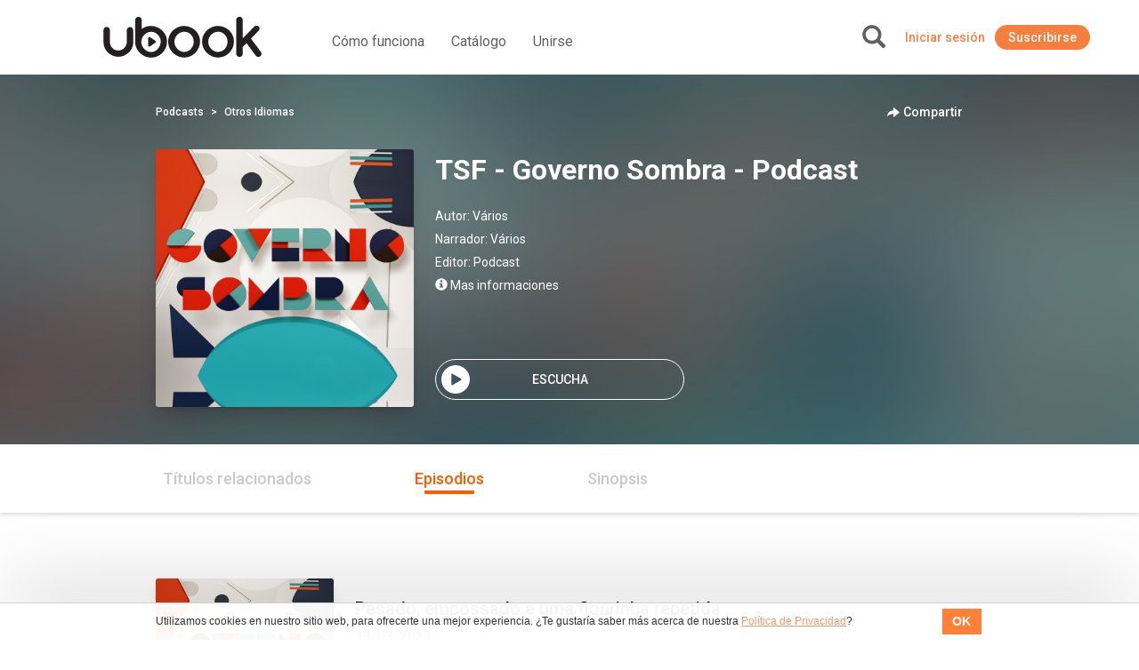

--- FILE ---
content_type: text/html; charset=UTF-8
request_url: https://cl.ubook.com/audiobook/107674/?page=1
body_size: 37766
content:
<!doctype html>
<html lang="pt-br">
<head prefix="og: http://ogp.me/ns# fb: http://ogp.me/ns/fb# website: http://ogp.me/ns/website#"><script>(function(w,i,g){w[g]=w[g]||[];if(typeof w[g].push=='function')w[g].push(i)})
(window,'GTM-P3RGCQ','google_tags_first_party');</script><script>(function(w,d,s,l){w[l]=w[l]||[];(function(){w[l].push(arguments);})('set', 'developer_id.dYzg1YT', true);
		w[l].push({'gtm.start':new Date().getTime(),event:'gtm.js'});var f=d.getElementsByTagName(s)[0],
		j=d.createElement(s);j.async=true;j.src='/5iwf/';
		f.parentNode.insertBefore(j,f);
		})(window,document,'script','dataLayer');</script>
	<meta http-equiv="Content-Type" content="text/html; charset=utf-8" />
<meta charset="UTF-8" />

<script type="text/javascript">
/*<![CDATA[*/
dataLayer = [{'site_name': 'ubook - libros de audio','site_id': 28,'page_language': 'es_CL','page_type': 'product','page_name': 'Audiobook Audiobook TSF - Governo Sombra - Podcast','page_url': 'https://www.ubook.com/podcast/107674/tsf-governo-sombra-podcast' }];
/*]]>*/
</script>
<title>Audiobook Audiobook TSF - Governo Sombra - Podcast</title>
<base href="https://cl.ubook.com" />

<meta name="robots" content="index,follow" />
<meta name="googlebot" content="index,follow" />

<meta name="title" content="AudioBook Audiobook TSF - Governo Sombra - Podcast"/>
<meta name="description" content="Eles querem, podem, mas não mandam. Com João Miguel Tavares, Pedro Mexia, Ricardo Araújo Pereira e coordenação de Carlos Vaz Marques."/>
<meta name="keywords" content="Audiobook TSF - Governo Sombra - Podcast, Ubook, libros, libro, book, audiobook, audiolibro"/>

<meta property="og:title" content="AudioBook Audiobook TSF - Governo Sombra - Podcast"/>
<meta property="og:image" content="https://media3.ubook.com/catalog/book-cover-image/107674/400x600/107674-2301040011-tsf-governo-sombra-podcast.jpg"/>
<meta property="og:type" content="book"/>
<meta property="og:description" content="Eles querem, podem, mas não mandam. Com João Miguel Tavares, Pedro Mexia, Ricardo Araújo Pereira e coordenação de Carlos Vaz Marques."/>

<link rel="canonical" href="https://www.ubook.com/podcast/107674/tsf-governo-sombra-podcast"/>

<link rel="icon" href="/themes/ubook/img/fav/favicon.ico" />

<link rel="icon" href="/themes/ubook/img/fav/favicon-16.png" sizes="16x16">
<link rel="icon" href="/themes/ubook/img/fav/favicon-32.png" sizes="32x32">
<link rel="icon" href="/themes/ubook/img/fav/favicon-48.png" sizes="48x48">
<link rel="icon" href="/themes/ubook/img/fav/favicon-64.png" sizes="64x64">
<link rel="icon" href="/themes/ubook/img/fav/favicon-128.png" sizes="128x128">

<link rel="apple-touch-icon" sizes="152x152" href="/themes/ubook/img/fav/apple-touch-icon-152x152.png" />
<link rel="apple-touch-icon" sizes="144x144" href="/themes/ubook/img/fav/apple-touch-icon-144x144.png" />
<link rel="apple-touch-icon" sizes="120x120" href="/themes/ubook/img/fav/apple-touch-icon-120x120.png" />
<link rel="apple-touch-icon" sizes="114x114" href="/themes/ubook/img/fav/apple-touch-icon-114x114.png" />
<link rel="apple-touch-icon" sizes="76x76" href="/themes/ubook/img/fav/apple-touch-icon-76x76.png" />
<link rel="apple-touch-icon" sizes="72x72" href="/themes/ubook/img/fav/apple-touch-icon-72x72.png" />
<link rel="apple-touch-icon" sizes="57x57" href="/themes/ubook/img/fav/apple-touch-icon-57x57.png" />
<link href='//fonts.googleapis.com/css?family=Roboto:400,500,700">' rel='stylesheet' type='text/css'>

<meta http-equiv="X-UA-Compatible" content="IE=edge" /><script type="text/javascript">(window.NREUM||(NREUM={})).init={ajax:{deny_list:["bam.nr-data.net"]},feature_flags:["soft_nav"]};(window.NREUM||(NREUM={})).loader_config={licenseKey:"NRJS-b9f2f042f25b14627e0",applicationID:"864429005",browserID:"866191298"};;/*! For license information please see nr-loader-rum-1.303.0.min.js.LICENSE.txt */
(()=>{var e,t,r={122:(e,t,r)=>{"use strict";r.d(t,{a:()=>i});var n=r(944);function i(e,t){try{if(!e||"object"!=typeof e)return(0,n.R)(3);if(!t||"object"!=typeof t)return(0,n.R)(4);const r=Object.create(Object.getPrototypeOf(t),Object.getOwnPropertyDescriptors(t)),a=0===Object.keys(r).length?e:r;for(let o in a)if(void 0!==e[o])try{if(null===e[o]){r[o]=null;continue}Array.isArray(e[o])&&Array.isArray(t[o])?r[o]=Array.from(new Set([...e[o],...t[o]])):"object"==typeof e[o]&&"object"==typeof t[o]?r[o]=i(e[o],t[o]):r[o]=e[o]}catch(e){r[o]||(0,n.R)(1,e)}return r}catch(e){(0,n.R)(2,e)}}},154:(e,t,r)=>{"use strict";r.d(t,{OF:()=>c,RI:()=>i,WN:()=>u,bv:()=>a,gm:()=>o,mw:()=>s,sb:()=>d});var n=r(863);const i="undefined"!=typeof window&&!!window.document,a="undefined"!=typeof WorkerGlobalScope&&("undefined"!=typeof self&&self instanceof WorkerGlobalScope&&self.navigator instanceof WorkerNavigator||"undefined"!=typeof globalThis&&globalThis instanceof WorkerGlobalScope&&globalThis.navigator instanceof WorkerNavigator),o=i?window:"undefined"!=typeof WorkerGlobalScope&&("undefined"!=typeof self&&self instanceof WorkerGlobalScope&&self||"undefined"!=typeof globalThis&&globalThis instanceof WorkerGlobalScope&&globalThis),s=Boolean("hidden"===o?.document?.visibilityState),c=/iPad|iPhone|iPod/.test(o.navigator?.userAgent),d=c&&"undefined"==typeof SharedWorker,u=((()=>{const e=o.navigator?.userAgent?.match(/Firefox[/\s](\d+\.\d+)/);Array.isArray(e)&&e.length>=2&&e[1]})(),Date.now()-(0,n.t)())},163:(e,t,r)=>{"use strict";r.d(t,{j:()=>E});var n=r(384),i=r(741);var a=r(555);r(860).K7.genericEvents;const o="experimental.resources",s="register",c=e=>{if(!e||"string"!=typeof e)return!1;try{document.createDocumentFragment().querySelector(e)}catch{return!1}return!0};var d=r(614),u=r(944),l=r(122);const f="[data-nr-mask]",g=e=>(0,l.a)(e,(()=>{const e={feature_flags:[],experimental:{allow_registered_children:!1,resources:!1},mask_selector:"*",block_selector:"[data-nr-block]",mask_input_options:{color:!1,date:!1,"datetime-local":!1,email:!1,month:!1,number:!1,range:!1,search:!1,tel:!1,text:!1,time:!1,url:!1,week:!1,textarea:!1,select:!1,password:!0}};return{ajax:{deny_list:void 0,block_internal:!0,enabled:!0,autoStart:!0},api:{get allow_registered_children(){return e.feature_flags.includes(s)||e.experimental.allow_registered_children},set allow_registered_children(t){e.experimental.allow_registered_children=t},duplicate_registered_data:!1},browser_consent_mode:{enabled:!1},distributed_tracing:{enabled:void 0,exclude_newrelic_header:void 0,cors_use_newrelic_header:void 0,cors_use_tracecontext_headers:void 0,allowed_origins:void 0},get feature_flags(){return e.feature_flags},set feature_flags(t){e.feature_flags=t},generic_events:{enabled:!0,autoStart:!0},harvest:{interval:30},jserrors:{enabled:!0,autoStart:!0},logging:{enabled:!0,autoStart:!0},metrics:{enabled:!0,autoStart:!0},obfuscate:void 0,page_action:{enabled:!0},page_view_event:{enabled:!0,autoStart:!0},page_view_timing:{enabled:!0,autoStart:!0},performance:{capture_marks:!1,capture_measures:!1,capture_detail:!0,resources:{get enabled(){return e.feature_flags.includes(o)||e.experimental.resources},set enabled(t){e.experimental.resources=t},asset_types:[],first_party_domains:[],ignore_newrelic:!0}},privacy:{cookies_enabled:!0},proxy:{assets:void 0,beacon:void 0},session:{expiresMs:d.wk,inactiveMs:d.BB},session_replay:{autoStart:!0,enabled:!1,preload:!1,sampling_rate:10,error_sampling_rate:100,collect_fonts:!1,inline_images:!1,fix_stylesheets:!0,mask_all_inputs:!0,get mask_text_selector(){return e.mask_selector},set mask_text_selector(t){c(t)?e.mask_selector="".concat(t,",").concat(f):""===t||null===t?e.mask_selector=f:(0,u.R)(5,t)},get block_class(){return"nr-block"},get ignore_class(){return"nr-ignore"},get mask_text_class(){return"nr-mask"},get block_selector(){return e.block_selector},set block_selector(t){c(t)?e.block_selector+=",".concat(t):""!==t&&(0,u.R)(6,t)},get mask_input_options(){return e.mask_input_options},set mask_input_options(t){t&&"object"==typeof t?e.mask_input_options={...t,password:!0}:(0,u.R)(7,t)}},session_trace:{enabled:!0,autoStart:!0},soft_navigations:{enabled:!0,autoStart:!0},spa:{enabled:!0,autoStart:!0},ssl:void 0,user_actions:{enabled:!0,elementAttributes:["id","className","tagName","type"]}}})());var p=r(154),h=r(324);let m=0;const v={buildEnv:h.F3,distMethod:h.Xs,version:h.xv,originTime:p.WN},b={consented:!1},y={appMetadata:{},get consented(){return this.session?.state?.consent||b.consented},set consented(e){b.consented=e},customTransaction:void 0,denyList:void 0,disabled:!1,harvester:void 0,isolatedBacklog:!1,isRecording:!1,loaderType:void 0,maxBytes:3e4,obfuscator:void 0,onerror:void 0,ptid:void 0,releaseIds:{},session:void 0,timeKeeper:void 0,registeredEntities:[],jsAttributesMetadata:{bytes:0},get harvestCount(){return++m}},_=e=>{const t=(0,l.a)(e,y),r=Object.keys(v).reduce((e,t)=>(e[t]={value:v[t],writable:!1,configurable:!0,enumerable:!0},e),{});return Object.defineProperties(t,r)};var w=r(701);const x=e=>{const t=e.startsWith("http");e+="/",r.p=t?e:"https://"+e};var S=r(836),k=r(241);const R={accountID:void 0,trustKey:void 0,agentID:void 0,licenseKey:void 0,applicationID:void 0,xpid:void 0},A=e=>(0,l.a)(e,R),T=new Set;function E(e,t={},r,o){let{init:s,info:c,loader_config:d,runtime:u={},exposed:l=!0}=t;if(!c){const e=(0,n.pV)();s=e.init,c=e.info,d=e.loader_config}e.init=g(s||{}),e.loader_config=A(d||{}),c.jsAttributes??={},p.bv&&(c.jsAttributes.isWorker=!0),e.info=(0,a.D)(c);const f=e.init,h=[c.beacon,c.errorBeacon];T.has(e.agentIdentifier)||(f.proxy.assets&&(x(f.proxy.assets),h.push(f.proxy.assets)),f.proxy.beacon&&h.push(f.proxy.beacon),e.beacons=[...h],function(e){const t=(0,n.pV)();Object.getOwnPropertyNames(i.W.prototype).forEach(r=>{const n=i.W.prototype[r];if("function"!=typeof n||"constructor"===n)return;let a=t[r];e[r]&&!1!==e.exposed&&"micro-agent"!==e.runtime?.loaderType&&(t[r]=(...t)=>{const n=e[r](...t);return a?a(...t):n})})}(e),(0,n.US)("activatedFeatures",w.B),e.runSoftNavOverSpa&&=!0===f.soft_navigations.enabled&&f.feature_flags.includes("soft_nav")),u.denyList=[...f.ajax.deny_list||[],...f.ajax.block_internal?h:[]],u.ptid=e.agentIdentifier,u.loaderType=r,e.runtime=_(u),T.has(e.agentIdentifier)||(e.ee=S.ee.get(e.agentIdentifier),e.exposed=l,(0,k.W)({agentIdentifier:e.agentIdentifier,drained:!!w.B?.[e.agentIdentifier],type:"lifecycle",name:"initialize",feature:void 0,data:e.config})),T.add(e.agentIdentifier)}},234:(e,t,r)=>{"use strict";r.d(t,{W:()=>a});var n=r(836),i=r(687);class a{constructor(e,t){this.agentIdentifier=e,this.ee=n.ee.get(e),this.featureName=t,this.blocked=!1}deregisterDrain(){(0,i.x3)(this.agentIdentifier,this.featureName)}}},241:(e,t,r)=>{"use strict";r.d(t,{W:()=>a});var n=r(154);const i="newrelic";function a(e={}){try{n.gm.dispatchEvent(new CustomEvent(i,{detail:e}))}catch(e){}}},261:(e,t,r)=>{"use strict";r.d(t,{$9:()=>d,BL:()=>s,CH:()=>g,Dl:()=>_,Fw:()=>y,PA:()=>m,Pl:()=>n,Pv:()=>k,Tb:()=>l,U2:()=>a,V1:()=>S,Wb:()=>x,bt:()=>b,cD:()=>v,d3:()=>w,dT:()=>c,eY:()=>p,fF:()=>f,hG:()=>i,k6:()=>o,nb:()=>h,o5:()=>u});const n="api-",i="addPageAction",a="addToTrace",o="addRelease",s="finished",c="interaction",d="log",u="noticeError",l="pauseReplay",f="recordCustomEvent",g="recordReplay",p="register",h="setApplicationVersion",m="setCurrentRouteName",v="setCustomAttribute",b="setErrorHandler",y="setPageViewName",_="setUserId",w="start",x="wrapLogger",S="measure",k="consent"},289:(e,t,r)=>{"use strict";r.d(t,{GG:()=>a,Qr:()=>s,sB:()=>o});var n=r(878);function i(){return"undefined"==typeof document||"complete"===document.readyState}function a(e,t){if(i())return e();(0,n.sp)("load",e,t)}function o(e){if(i())return e();(0,n.DD)("DOMContentLoaded",e)}function s(e){if(i())return e();(0,n.sp)("popstate",e)}},324:(e,t,r)=>{"use strict";r.d(t,{F3:()=>i,Xs:()=>a,xv:()=>n});const n="1.303.0",i="PROD",a="CDN"},374:(e,t,r)=>{r.nc=(()=>{try{return document?.currentScript?.nonce}catch(e){}return""})()},384:(e,t,r)=>{"use strict";r.d(t,{NT:()=>o,US:()=>u,Zm:()=>s,bQ:()=>d,dV:()=>c,pV:()=>l});var n=r(154),i=r(863),a=r(910);const o={beacon:"bam.nr-data.net",errorBeacon:"bam.nr-data.net"};function s(){return n.gm.NREUM||(n.gm.NREUM={}),void 0===n.gm.newrelic&&(n.gm.newrelic=n.gm.NREUM),n.gm.NREUM}function c(){let e=s();return e.o||(e.o={ST:n.gm.setTimeout,SI:n.gm.setImmediate||n.gm.setInterval,CT:n.gm.clearTimeout,XHR:n.gm.XMLHttpRequest,REQ:n.gm.Request,EV:n.gm.Event,PR:n.gm.Promise,MO:n.gm.MutationObserver,FETCH:n.gm.fetch,WS:n.gm.WebSocket},(0,a.i)(...Object.values(e.o))),e}function d(e,t){let r=s();r.initializedAgents??={},t.initializedAt={ms:(0,i.t)(),date:new Date},r.initializedAgents[e]=t}function u(e,t){s()[e]=t}function l(){return function(){let e=s();const t=e.info||{};e.info={beacon:o.beacon,errorBeacon:o.errorBeacon,...t}}(),function(){let e=s();const t=e.init||{};e.init={...t}}(),c(),function(){let e=s();const t=e.loader_config||{};e.loader_config={...t}}(),s()}},389:(e,t,r)=>{"use strict";function n(e,t=500,r={}){const n=r?.leading||!1;let i;return(...r)=>{n&&void 0===i&&(e.apply(this,r),i=setTimeout(()=>{i=clearTimeout(i)},t)),n||(clearTimeout(i),i=setTimeout(()=>{e.apply(this,r)},t))}}function i(e){let t=!1;return(...r)=>{t||(t=!0,e.apply(this,r))}}r.d(t,{J:()=>i,s:()=>n})},555:(e,t,r)=>{"use strict";r.d(t,{D:()=>s,f:()=>o});var n=r(384),i=r(122);const a={beacon:n.NT.beacon,errorBeacon:n.NT.errorBeacon,licenseKey:void 0,applicationID:void 0,sa:void 0,queueTime:void 0,applicationTime:void 0,ttGuid:void 0,user:void 0,account:void 0,product:void 0,extra:void 0,jsAttributes:{},userAttributes:void 0,atts:void 0,transactionName:void 0,tNamePlain:void 0};function o(e){try{return!!e.licenseKey&&!!e.errorBeacon&&!!e.applicationID}catch(e){return!1}}const s=e=>(0,i.a)(e,a)},566:(e,t,r)=>{"use strict";r.d(t,{LA:()=>s,bz:()=>o});var n=r(154);const i="xxxxxxxx-xxxx-4xxx-yxxx-xxxxxxxxxxxx";function a(e,t){return e?15&e[t]:16*Math.random()|0}function o(){const e=n.gm?.crypto||n.gm?.msCrypto;let t,r=0;return e&&e.getRandomValues&&(t=e.getRandomValues(new Uint8Array(30))),i.split("").map(e=>"x"===e?a(t,r++).toString(16):"y"===e?(3&a()|8).toString(16):e).join("")}function s(e){const t=n.gm?.crypto||n.gm?.msCrypto;let r,i=0;t&&t.getRandomValues&&(r=t.getRandomValues(new Uint8Array(e)));const o=[];for(var s=0;s<e;s++)o.push(a(r,i++).toString(16));return o.join("")}},606:(e,t,r)=>{"use strict";r.d(t,{i:()=>a});var n=r(908);a.on=o;var i=a.handlers={};function a(e,t,r,a){o(a||n.d,i,e,t,r)}function o(e,t,r,i,a){a||(a="feature"),e||(e=n.d);var o=t[a]=t[a]||{};(o[r]=o[r]||[]).push([e,i])}},607:(e,t,r)=>{"use strict";r.d(t,{W:()=>n});const n=(0,r(566).bz)()},614:(e,t,r)=>{"use strict";r.d(t,{BB:()=>o,H3:()=>n,g:()=>d,iL:()=>c,tS:()=>s,uh:()=>i,wk:()=>a});const n="NRBA",i="SESSION",a=144e5,o=18e5,s={STARTED:"session-started",PAUSE:"session-pause",RESET:"session-reset",RESUME:"session-resume",UPDATE:"session-update"},c={SAME_TAB:"same-tab",CROSS_TAB:"cross-tab"},d={OFF:0,FULL:1,ERROR:2}},630:(e,t,r)=>{"use strict";r.d(t,{T:()=>n});const n=r(860).K7.pageViewEvent},646:(e,t,r)=>{"use strict";r.d(t,{y:()=>n});class n{constructor(e){this.contextId=e}}},687:(e,t,r)=>{"use strict";r.d(t,{Ak:()=>d,Ze:()=>f,x3:()=>u});var n=r(241),i=r(836),a=r(606),o=r(860),s=r(646);const c={};function d(e,t){const r={staged:!1,priority:o.P3[t]||0};l(e),c[e].get(t)||c[e].set(t,r)}function u(e,t){e&&c[e]&&(c[e].get(t)&&c[e].delete(t),p(e,t,!1),c[e].size&&g(e))}function l(e){if(!e)throw new Error("agentIdentifier required");c[e]||(c[e]=new Map)}function f(e="",t="feature",r=!1){if(l(e),!e||!c[e].get(t)||r)return p(e,t);c[e].get(t).staged=!0,g(e)}function g(e){const t=Array.from(c[e]);t.every(([e,t])=>t.staged)&&(t.sort((e,t)=>e[1].priority-t[1].priority),t.forEach(([t])=>{c[e].delete(t),p(e,t)}))}function p(e,t,r=!0){const o=e?i.ee.get(e):i.ee,c=a.i.handlers;if(!o.aborted&&o.backlog&&c){if((0,n.W)({agentIdentifier:e,type:"lifecycle",name:"drain",feature:t}),r){const e=o.backlog[t],r=c[t];if(r){for(let t=0;e&&t<e.length;++t)h(e[t],r);Object.entries(r).forEach(([e,t])=>{Object.values(t||{}).forEach(t=>{t[0]?.on&&t[0]?.context()instanceof s.y&&t[0].on(e,t[1])})})}}o.isolatedBacklog||delete c[t],o.backlog[t]=null,o.emit("drain-"+t,[])}}function h(e,t){var r=e[1];Object.values(t[r]||{}).forEach(t=>{var r=e[0];if(t[0]===r){var n=t[1],i=e[3],a=e[2];n.apply(i,a)}})}},699:(e,t,r)=>{"use strict";r.d(t,{It:()=>a,KC:()=>s,No:()=>i,qh:()=>o});var n=r(860);const i=16e3,a=1e6,o="SESSION_ERROR",s={[n.K7.logging]:!0,[n.K7.genericEvents]:!1,[n.K7.jserrors]:!1,[n.K7.ajax]:!1}},701:(e,t,r)=>{"use strict";r.d(t,{B:()=>a,t:()=>o});var n=r(241);const i=new Set,a={};function o(e,t){const r=t.agentIdentifier;a[r]??={},e&&"object"==typeof e&&(i.has(r)||(t.ee.emit("rumresp",[e]),a[r]=e,i.add(r),(0,n.W)({agentIdentifier:r,loaded:!0,drained:!0,type:"lifecycle",name:"load",feature:void 0,data:e})))}},741:(e,t,r)=>{"use strict";r.d(t,{W:()=>a});var n=r(944),i=r(261);class a{#e(e,...t){if(this[e]!==a.prototype[e])return this[e](...t);(0,n.R)(35,e)}addPageAction(e,t){return this.#e(i.hG,e,t)}register(e){return this.#e(i.eY,e)}recordCustomEvent(e,t){return this.#e(i.fF,e,t)}setPageViewName(e,t){return this.#e(i.Fw,e,t)}setCustomAttribute(e,t,r){return this.#e(i.cD,e,t,r)}noticeError(e,t){return this.#e(i.o5,e,t)}setUserId(e){return this.#e(i.Dl,e)}setApplicationVersion(e){return this.#e(i.nb,e)}setErrorHandler(e){return this.#e(i.bt,e)}addRelease(e,t){return this.#e(i.k6,e,t)}log(e,t){return this.#e(i.$9,e,t)}start(){return this.#e(i.d3)}finished(e){return this.#e(i.BL,e)}recordReplay(){return this.#e(i.CH)}pauseReplay(){return this.#e(i.Tb)}addToTrace(e){return this.#e(i.U2,e)}setCurrentRouteName(e){return this.#e(i.PA,e)}interaction(e){return this.#e(i.dT,e)}wrapLogger(e,t,r){return this.#e(i.Wb,e,t,r)}measure(e,t){return this.#e(i.V1,e,t)}consent(e){return this.#e(i.Pv,e)}}},773:(e,t,r)=>{"use strict";r.d(t,{z_:()=>a,XG:()=>s,TZ:()=>n,rs:()=>i,xV:()=>o});r(154),r(566),r(384);const n=r(860).K7.metrics,i="sm",a="cm",o="storeSupportabilityMetrics",s="storeEventMetrics"},782:(e,t,r)=>{"use strict";r.d(t,{T:()=>n});const n=r(860).K7.pageViewTiming},836:(e,t,r)=>{"use strict";r.d(t,{P:()=>s,ee:()=>c});var n=r(384),i=r(990),a=r(646),o=r(607);const s="nr@context:".concat(o.W),c=function e(t,r){var n={},o={},u={},l=!1;try{l=16===r.length&&d.initializedAgents?.[r]?.runtime.isolatedBacklog}catch(e){}var f={on:p,addEventListener:p,removeEventListener:function(e,t){var r=n[e];if(!r)return;for(var i=0;i<r.length;i++)r[i]===t&&r.splice(i,1)},emit:function(e,r,n,i,a){!1!==a&&(a=!0);if(c.aborted&&!i)return;t&&a&&t.emit(e,r,n);var s=g(n);h(e).forEach(e=>{e.apply(s,r)});var d=v()[o[e]];d&&d.push([f,e,r,s]);return s},get:m,listeners:h,context:g,buffer:function(e,t){const r=v();if(t=t||"feature",f.aborted)return;Object.entries(e||{}).forEach(([e,n])=>{o[n]=t,t in r||(r[t]=[])})},abort:function(){f._aborted=!0,Object.keys(f.backlog).forEach(e=>{delete f.backlog[e]})},isBuffering:function(e){return!!v()[o[e]]},debugId:r,backlog:l?{}:t&&"object"==typeof t.backlog?t.backlog:{},isolatedBacklog:l};return Object.defineProperty(f,"aborted",{get:()=>{let e=f._aborted||!1;return e||(t&&(e=t.aborted),e)}}),f;function g(e){return e&&e instanceof a.y?e:e?(0,i.I)(e,s,()=>new a.y(s)):new a.y(s)}function p(e,t){n[e]=h(e).concat(t)}function h(e){return n[e]||[]}function m(t){return u[t]=u[t]||e(f,t)}function v(){return f.backlog}}(void 0,"globalEE"),d=(0,n.Zm)();d.ee||(d.ee=c)},843:(e,t,r)=>{"use strict";r.d(t,{u:()=>i});var n=r(878);function i(e,t=!1,r,i){(0,n.DD)("visibilitychange",function(){if(t)return void("hidden"===document.visibilityState&&e());e(document.visibilityState)},r,i)}},860:(e,t,r)=>{"use strict";r.d(t,{$J:()=>u,K7:()=>c,P3:()=>d,XX:()=>i,Yy:()=>s,df:()=>a,qY:()=>n,v4:()=>o});const n="events",i="jserrors",a="browser/blobs",o="rum",s="browser/logs",c={ajax:"ajax",genericEvents:"generic_events",jserrors:i,logging:"logging",metrics:"metrics",pageAction:"page_action",pageViewEvent:"page_view_event",pageViewTiming:"page_view_timing",sessionReplay:"session_replay",sessionTrace:"session_trace",softNav:"soft_navigations",spa:"spa"},d={[c.pageViewEvent]:1,[c.pageViewTiming]:2,[c.metrics]:3,[c.jserrors]:4,[c.spa]:5,[c.ajax]:6,[c.sessionTrace]:7,[c.softNav]:8,[c.sessionReplay]:9,[c.logging]:10,[c.genericEvents]:11},u={[c.pageViewEvent]:o,[c.pageViewTiming]:n,[c.ajax]:n,[c.spa]:n,[c.softNav]:n,[c.metrics]:i,[c.jserrors]:i,[c.sessionTrace]:a,[c.sessionReplay]:a,[c.logging]:s,[c.genericEvents]:"ins"}},863:(e,t,r)=>{"use strict";function n(){return Math.floor(performance.now())}r.d(t,{t:()=>n})},878:(e,t,r)=>{"use strict";function n(e,t){return{capture:e,passive:!1,signal:t}}function i(e,t,r=!1,i){window.addEventListener(e,t,n(r,i))}function a(e,t,r=!1,i){document.addEventListener(e,t,n(r,i))}r.d(t,{DD:()=>a,jT:()=>n,sp:()=>i})},908:(e,t,r)=>{"use strict";r.d(t,{d:()=>n,p:()=>i});var n=r(836).ee.get("handle");function i(e,t,r,i,a){a?(a.buffer([e],i),a.emit(e,t,r)):(n.buffer([e],i),n.emit(e,t,r))}},910:(e,t,r)=>{"use strict";r.d(t,{i:()=>a});var n=r(944);const i=new Map;function a(...e){return e.every(e=>{if(i.has(e))return i.get(e);const t="function"==typeof e&&e.toString().includes("[native code]");return t||(0,n.R)(64,e?.name||e?.toString()),i.set(e,t),t})}},944:(e,t,r)=>{"use strict";r.d(t,{R:()=>i});var n=r(241);function i(e,t){"function"==typeof console.debug&&(console.debug("New Relic Warning: https://github.com/newrelic/newrelic-browser-agent/blob/main/docs/warning-codes.md#".concat(e),t),(0,n.W)({agentIdentifier:null,drained:null,type:"data",name:"warn",feature:"warn",data:{code:e,secondary:t}}))}},990:(e,t,r)=>{"use strict";r.d(t,{I:()=>i});var n=Object.prototype.hasOwnProperty;function i(e,t,r){if(n.call(e,t))return e[t];var i=r();if(Object.defineProperty&&Object.keys)try{return Object.defineProperty(e,t,{value:i,writable:!0,enumerable:!1}),i}catch(e){}return e[t]=i,i}}},n={};function i(e){var t=n[e];if(void 0!==t)return t.exports;var a=n[e]={exports:{}};return r[e](a,a.exports,i),a.exports}i.m=r,i.d=(e,t)=>{for(var r in t)i.o(t,r)&&!i.o(e,r)&&Object.defineProperty(e,r,{enumerable:!0,get:t[r]})},i.f={},i.e=e=>Promise.all(Object.keys(i.f).reduce((t,r)=>(i.f[r](e,t),t),[])),i.u=e=>"nr-rum-1.303.0.min.js",i.o=(e,t)=>Object.prototype.hasOwnProperty.call(e,t),e={},t="NRBA-1.303.0.PROD:",i.l=(r,n,a,o)=>{if(e[r])e[r].push(n);else{var s,c;if(void 0!==a)for(var d=document.getElementsByTagName("script"),u=0;u<d.length;u++){var l=d[u];if(l.getAttribute("src")==r||l.getAttribute("data-webpack")==t+a){s=l;break}}if(!s){c=!0;var f={296:"sha512-DjFbtykbDCyUDGsp+l/dYhH0LhW/Jv9sDnc+aleTRmpV1ZRfyOeip4Sv4USz3Fk0DZCWshsM7d24cTr9Xf3L/A=="};(s=document.createElement("script")).charset="utf-8",i.nc&&s.setAttribute("nonce",i.nc),s.setAttribute("data-webpack",t+a),s.src=r,0!==s.src.indexOf(window.location.origin+"/")&&(s.crossOrigin="anonymous"),f[o]&&(s.integrity=f[o])}e[r]=[n];var g=(t,n)=>{s.onerror=s.onload=null,clearTimeout(p);var i=e[r];if(delete e[r],s.parentNode&&s.parentNode.removeChild(s),i&&i.forEach(e=>e(n)),t)return t(n)},p=setTimeout(g.bind(null,void 0,{type:"timeout",target:s}),12e4);s.onerror=g.bind(null,s.onerror),s.onload=g.bind(null,s.onload),c&&document.head.appendChild(s)}},i.r=e=>{"undefined"!=typeof Symbol&&Symbol.toStringTag&&Object.defineProperty(e,Symbol.toStringTag,{value:"Module"}),Object.defineProperty(e,"__esModule",{value:!0})},i.p="https://js-agent.newrelic.com/",(()=>{var e={374:0,840:0};i.f.j=(t,r)=>{var n=i.o(e,t)?e[t]:void 0;if(0!==n)if(n)r.push(n[2]);else{var a=new Promise((r,i)=>n=e[t]=[r,i]);r.push(n[2]=a);var o=i.p+i.u(t),s=new Error;i.l(o,r=>{if(i.o(e,t)&&(0!==(n=e[t])&&(e[t]=void 0),n)){var a=r&&("load"===r.type?"missing":r.type),o=r&&r.target&&r.target.src;s.message="Loading chunk "+t+" failed.\n("+a+": "+o+")",s.name="ChunkLoadError",s.type=a,s.request=o,n[1](s)}},"chunk-"+t,t)}};var t=(t,r)=>{var n,a,[o,s,c]=r,d=0;if(o.some(t=>0!==e[t])){for(n in s)i.o(s,n)&&(i.m[n]=s[n]);if(c)c(i)}for(t&&t(r);d<o.length;d++)a=o[d],i.o(e,a)&&e[a]&&e[a][0](),e[a]=0},r=self["webpackChunk:NRBA-1.303.0.PROD"]=self["webpackChunk:NRBA-1.303.0.PROD"]||[];r.forEach(t.bind(null,0)),r.push=t.bind(null,r.push.bind(r))})(),(()=>{"use strict";i(374);var e=i(566),t=i(741);class r extends t.W{agentIdentifier=(0,e.LA)(16)}var n=i(860);const a=Object.values(n.K7);var o=i(163);var s=i(908),c=i(863),d=i(261),u=i(241),l=i(944),f=i(701),g=i(773);function p(e,t,i,a){const o=a||i;!o||o[e]&&o[e]!==r.prototype[e]||(o[e]=function(){(0,s.p)(g.xV,["API/"+e+"/called"],void 0,n.K7.metrics,i.ee),(0,u.W)({agentIdentifier:i.agentIdentifier,drained:!!f.B?.[i.agentIdentifier],type:"data",name:"api",feature:d.Pl+e,data:{}});try{return t.apply(this,arguments)}catch(e){(0,l.R)(23,e)}})}function h(e,t,r,n,i){const a=e.info;null===r?delete a.jsAttributes[t]:a.jsAttributes[t]=r,(i||null===r)&&(0,s.p)(d.Pl+n,[(0,c.t)(),t,r],void 0,"session",e.ee)}var m=i(687),v=i(234),b=i(289),y=i(154),_=i(384);const w=e=>y.RI&&!0===e?.privacy.cookies_enabled;function x(e){return!!(0,_.dV)().o.MO&&w(e)&&!0===e?.session_trace.enabled}var S=i(389),k=i(699);class R extends v.W{constructor(e,t){super(e.agentIdentifier,t),this.agentRef=e,this.abortHandler=void 0,this.featAggregate=void 0,this.loadedSuccessfully=void 0,this.onAggregateImported=new Promise(e=>{this.loadedSuccessfully=e}),this.deferred=Promise.resolve(),!1===e.init[this.featureName].autoStart?this.deferred=new Promise((t,r)=>{this.ee.on("manual-start-all",(0,S.J)(()=>{(0,m.Ak)(e.agentIdentifier,this.featureName),t()}))}):(0,m.Ak)(e.agentIdentifier,t)}importAggregator(e,t,r={}){if(this.featAggregate)return;const n=async()=>{let n;await this.deferred;try{if(w(e.init)){const{setupAgentSession:t}=await i.e(296).then(i.bind(i,305));n=t(e)}}catch(e){(0,l.R)(20,e),this.ee.emit("internal-error",[e]),(0,s.p)(k.qh,[e],void 0,this.featureName,this.ee)}try{if(!this.#t(this.featureName,n,e.init))return(0,m.Ze)(this.agentIdentifier,this.featureName),void this.loadedSuccessfully(!1);const{Aggregate:i}=await t();this.featAggregate=new i(e,r),e.runtime.harvester.initializedAggregates.push(this.featAggregate),this.loadedSuccessfully(!0)}catch(e){(0,l.R)(34,e),this.abortHandler?.(),(0,m.Ze)(this.agentIdentifier,this.featureName,!0),this.loadedSuccessfully(!1),this.ee&&this.ee.abort()}};y.RI?(0,b.GG)(()=>n(),!0):n()}#t(e,t,r){if(this.blocked)return!1;switch(e){case n.K7.sessionReplay:return x(r)&&!!t;case n.K7.sessionTrace:return!!t;default:return!0}}}var A=i(630),T=i(614);class E extends R{static featureName=A.T;constructor(e){var t;super(e,A.T),this.setupInspectionEvents(e.agentIdentifier),t=e,p(d.Fw,function(e,r){"string"==typeof e&&("/"!==e.charAt(0)&&(e="/"+e),t.runtime.customTransaction=(r||"http://custom.transaction")+e,(0,s.p)(d.Pl+d.Fw,[(0,c.t)()],void 0,void 0,t.ee))},t),this.importAggregator(e,()=>i.e(296).then(i.bind(i,108)))}setupInspectionEvents(e){const t=(t,r)=>{t&&(0,u.W)({agentIdentifier:e,timeStamp:t.timeStamp,loaded:"complete"===t.target.readyState,type:"window",name:r,data:t.target.location+""})};(0,b.sB)(e=>{t(e,"DOMContentLoaded")}),(0,b.GG)(e=>{t(e,"load")}),(0,b.Qr)(e=>{t(e,"navigate")}),this.ee.on(T.tS.UPDATE,(t,r)=>{(0,u.W)({agentIdentifier:e,type:"lifecycle",name:"session",data:r})})}}var N=i(843),j=i(878),I=i(782);class P extends R{static featureName=I.T;constructor(e){super(e,I.T),y.RI&&((0,N.u)(()=>(0,s.p)("docHidden",[(0,c.t)()],void 0,I.T,this.ee),!0),(0,j.sp)("pagehide",()=>(0,s.p)("winPagehide",[(0,c.t)()],void 0,I.T,this.ee)),this.importAggregator(e,()=>i.e(296).then(i.bind(i,350))))}}class O extends R{static featureName=g.TZ;constructor(e){super(e,g.TZ),y.RI&&document.addEventListener("securitypolicyviolation",e=>{(0,s.p)(g.xV,["Generic/CSPViolation/Detected"],void 0,this.featureName,this.ee)}),this.importAggregator(e,()=>i.e(296).then(i.bind(i,623)))}}new class extends r{constructor(e){var t;(super(),y.gm)?(this.features={},(0,_.bQ)(this.agentIdentifier,this),this.desiredFeatures=new Set(e.features||[]),this.desiredFeatures.add(E),this.runSoftNavOverSpa=[...this.desiredFeatures].some(e=>e.featureName===n.K7.softNav),(0,o.j)(this,e,e.loaderType||"agent"),t=this,p(d.cD,function(e,r,n=!1){if("string"==typeof e){if(["string","number","boolean"].includes(typeof r)||null===r)return h(t,e,r,d.cD,n);(0,l.R)(40,typeof r)}else(0,l.R)(39,typeof e)},t),function(e){p(d.Dl,function(t){if("string"==typeof t||null===t)return h(e,"enduser.id",t,d.Dl,!0);(0,l.R)(41,typeof t)},e)}(this),function(e){p(d.nb,function(t){if("string"==typeof t||null===t)return h(e,"application.version",t,d.nb,!1);(0,l.R)(42,typeof t)},e)}(this),function(e){p(d.d3,function(){e.ee.emit("manual-start-all")},e)}(this),function(e){p(d.Pv,function(t=!0){if("boolean"==typeof t){if((0,s.p)(d.Pl+d.Pv,[t],void 0,"session",e.ee),e.runtime.consented=t,t){const t=e.features.page_view_event;t.onAggregateImported.then(e=>{const r=t.featAggregate;e&&!r.sentRum&&r.sendRum()})}}else(0,l.R)(65,typeof t)},e)}(this),this.run()):(0,l.R)(21)}get config(){return{info:this.info,init:this.init,loader_config:this.loader_config,runtime:this.runtime}}get api(){return this}run(){try{const e=function(e){const t={};return a.forEach(r=>{t[r]=!!e[r]?.enabled}),t}(this.init),t=[...this.desiredFeatures];t.sort((e,t)=>n.P3[e.featureName]-n.P3[t.featureName]),t.forEach(t=>{if(!e[t.featureName]&&t.featureName!==n.K7.pageViewEvent)return;if(this.runSoftNavOverSpa&&t.featureName===n.K7.spa)return;if(!this.runSoftNavOverSpa&&t.featureName===n.K7.softNav)return;const r=function(e){switch(e){case n.K7.ajax:return[n.K7.jserrors];case n.K7.sessionTrace:return[n.K7.ajax,n.K7.pageViewEvent];case n.K7.sessionReplay:return[n.K7.sessionTrace];case n.K7.pageViewTiming:return[n.K7.pageViewEvent];default:return[]}}(t.featureName).filter(e=>!(e in this.features));r.length>0&&(0,l.R)(36,{targetFeature:t.featureName,missingDependencies:r}),this.features[t.featureName]=new t(this)})}catch(e){(0,l.R)(22,e);for(const e in this.features)this.features[e].abortHandler?.();const t=(0,_.Zm)();delete t.initializedAgents[this.agentIdentifier]?.features,delete this.sharedAggregator;return t.ee.get(this.agentIdentifier).abort(),!1}}}({features:[E,P,O],loaderType:"lite"})})()})();</script>
<meta name="viewport" content="width=device-width, initial-scale=1.0, maximum-scale=1.0, user-scalable=no, minimum-scale=1">

<script type="text/javascript">
	var BASE_URL = '';
</script>

<meta name="facebook-domain-verification" content="4nsz0zr503al2fpdhn27k19u7tfyph" />
<meta name="google-signin-client_id" content="141620234297-nb9iu3d0lrmt5tt2fam4qiu58uihrab8.apps.googleusercontent.com">
	<script src="/themes/ubook/js/jquery-3.7.1.min.js" type="text/javascript" charset="utf-8"></script>
<script src="/themes/ubook/js/jquery.lazyload.min.js" type="text/javascript" charset="utf-8"></script>	<script src="/themes/ubook/js/bootstrap.js?v=1.5.4907" type="text/javascript" charset="utf-8"></script>
<link rel="stylesheet" href="/themes/ubook/css/bootstrap.css?v=1.5.4907" />	<link rel="stylesheet" href="/css/common.css?v=1.5.4907" />   
<link rel="stylesheet" href="/themes/ubook/css/style.css?v=1.5.4907" />	
    <link href="/themes/ubook/css/owl-carousel/owl.carousel.css" rel="stylesheet" />
    <link href="/themes/ubook/css/owl-carousel/owl.theme.css" rel="stylesheet" />
    <script src="/themes/ubook/js/owl.carousel.min.js" type="text/javascript" charset="utf-8"></script>



	<script src="/themes/default/js/jquery.msgBox.js" type="text/javascript"></script>
<link href="/themes/default/css/msgBoxLight.css" rel="stylesheet" type="text/css">	<script src="/js/lib/select2/select2.min.js"></script>
<link rel="stylesheet" href="/js/lib/select2/select2.min.css">	<script src="/js/lib/lazysizes/lazysizes.min.js"></script></head>
<body>
	<script type="text/javascript"> 
    (function(w,d,s,l,i,p,k,m){w[l]=w[l]||[];w[l].push({'gtm.start':
		new Date().getTime(),event:'gtm.js'});var f=d.getElementsByTagName(s)[0],
		j=d.createElement(s),dl=l!='dataLayer'?'&l='+l:'';j.async=true;j.src=
		'//www.googletagmanager.com/gtm.js?id='+i+'&gtm_auth='+k+'&gtm_preview='+p+'&gtm_cookies_win='+m+dl;f.parentNode.insertBefore(j,f);
		})(window,document,'script','dataLayer', 
		'GTM-P3RGCQ',
		'',
		'',
		'');	
</script>	<div id="wrap" class="main_content">
		

<script type="text/javascript">
var header_login = is_done_headerLogin = is_logged = is_subscriber = has_catalog_access = has_news = can_change_book = has_permanent_license = blockListenBook = false;
var customer_id = 0;
var customer_email = null;
var is_done_headerLoginHandlers = [];
var current_country = '';

// return datalayer value about the page
function getDataLayerData(key) {
	try {
		var pageDataLayer = dataLayer[0][key];
		if (typeof pageDataLayer == 'string') {
			return isEmpty(pageDataLayer) == false ? pageDataLayer : null;
		}
	}
	catch (e) {
	}
	return null;
}

// ttl in seconds
function setLocalStorage(key, value, ttl) {
	try {
		const now = new Date();
		const item = {
			value: value,
			expiry: now.getTime() + (ttl * 1000),
		}
		localStorage.setItem(key, JSON.stringify(item));
	}
	catch (e) {
	}
}

// object return
function getLocalStorage(key) {
	try {
		const itemStr = localStorage.getItem(key)
		if (!itemStr) {
			return null;
		}
		const item = JSON.parse(itemStr);
		const now = new Date();
		if (now.getTime() > item.expiry) {
			localStorage.removeItem(key);
			return null;
		}
		return itemStr;
	}
	catch (e) {
		return null;
		console.log(e);
	}
}

function setCookieExpiringInSeconds(cname, cvalue, exsecs) {
	var d = new Date();
	d.setTime(d.getTime() + (exsecs * 1000));
	var expires = "expires="+d.toUTCString();
	document.cookie = cname + "=" + cvalue + "; " + expires + "; path=/";
}

	
	
function processHeaderLoginHandlers()
{
	for (index = 0; index < is_done_headerLoginHandlers.length; ++index) {
		eval(is_done_headerLoginHandlers[index]);
	}
	
}

function processLibraries(data)
{
	data = eval(data);
	access_libraries = data.libraries;

	$(".stamp_area").each(function()
	{
					var free_content = $(this).attr("stamp-product-free-content");

			if (free_content == 'yes') {
				$(this).append("<span class='stamp-free-content'>Gratis</span>")
			}
		
		if (data.logged == true) {
			header_login = data;

							search = -1
				data_libraries = $(this).attr("stamp-product-libraries");

				if (data_libraries && (data.subscriber || data.showLockForFreemiumUser)) {
					product_libraries = JSON.parse(data_libraries);
		
					for (var i = product_libraries.length - 1; i >= 0 && search == -1; i--) {
						search = access_libraries.indexOf(parseInt(product_libraries[i].id));
					}

					if (search == -1 && !can_change_book && !has_permanent_license) {
						$(".stamp-free-content").hide();
						html = '<div class="lock-container"><img src="/themes/ubook/img/stamps/lock.svg" class="stamp stamp-lock" data-toggle="tooltip" title="Locked"/></div>';
						$(this).append(html);
					}
				}
					}
	});
}

function isEmpty(value)
{
	if (typeof value == 'undefined' || value == null || value == '' || value === false)
	{
		return true;
	}

	return false;
}

function isNullOrUndefined(value)
{
	if (typeof value == 'undefined' || value == null)
	{
		return true;
	}

	return false;
}

function registerHeaderLoginHandler(handler)
{
	is_done_headerLoginHandlers.push(handler);
}	

function scrollTo(id, duration, offset)
{
	if (isEmpty(duration))
	{
		duration = 0;
	}

	if (isEmpty(offset))
	{
		offset = 0;
	}

	$('html, body').animate({
		scrollTop: $(id).offset().top + offset
	}, duration);
}

function convertTimezone(offset){
	$.each( $(".convert-timezone") , function( index, value ) {
		//Make sure strDate is in UTC-0 timezone
		strDate = $(this).attr("data-datetime");
		if(strDate){
			//Converts date string to ISO date
			strDate = strDate.replace(" ", "T");
			
			/*
			Appending timezone to date ISO string before creating the date object
			But only if the string doesnt ends with ".000Z" works with IE11 and above
			*/
			if (!strDate.indexOf(".000Z", this.length - ".000Z".length) !== -1){
				strDate += ".000Z";
			}

			var dateConverted = new Date(strDate);
			//Calculates the difference between user timezone and date object timezone
			var diff = parseInt(offset) + dateConverted.getTimezoneOffset();
			//Compensates this difference
			dateConverted.setMinutes(dateConverted.getMinutes() + diff);



			day = dateConverted.getDate();
			month = dateConverted.getMonth()+1;
			year = dateConverted.getFullYear();
			hour = dateConverted.getHours();
			minute = dateConverted.getMinutes();

			if (day < 10 ){
				day = "0"+day;
			}
			if (hour < 10 ){
				hour = "0"+hour;
			}
			if (month < 10 ){
				month = "0" + month;
			}
			if (minute < 10 ){
				minute = "0" + minute;
			}

			date = day+"/"+month+"/"+year+" "+hour+":"+minute;
			$(this).html(date);
		}else{
			$(this).html(strDate);
		}
	});
}

function processHeaderLoginData(data)
{


				if (data.data_layer_userrelated_parms != undefined && data.data_layer_userrelated_parms != null)
				{
					if (isEmpty(data.data_layer_userrelated_parms['customer_gender']) == false) {
						switch (data.data_layer_userrelated_parms['customer_gender']) {
							case '1':
								data.data_layer_userrelated_parms['customer_gender'] = 'male';
								break;
							case '2':
								data.data_layer_userrelated_parms['customer_gender'] = 'female';
								break;
							default:
							data.data_layer_userrelated_parms['customer_gender'] = null;
						}
					}
					data.data_layer_userrelated_parms['has_active_subscription'] = data.data_layer_userrelated_parms['hasActiveSubscription'] == 'yes' ? 'true' : 'false';
					delete(data.data_layer_userrelated_parms['hasActiveSubscription']);

					if (data.data_layer_userrelated_parms['subscriptionPlans'] != null) {
						for (index in data.data_layer_userrelated_parms['subscriptionPlans']) {
							data.data_layer_userrelated_parms['subscriptionPlans'][index]['plan_gateway'] = data.data_layer_userrelated_parms['subscriptionPlans'][index]['gateway_name'];
							delete(data.data_layer_userrelated_parms['subscriptionPlans'][index]['gateway_name']);

							data.data_layer_userrelated_parms['subscriptionPlans'][index]['subscription_expire_date'] = data.data_layer_userrelated_parms['subscriptionPlans'][index]['subscriptionExpireDate'];
							delete(data.data_layer_userrelated_parms['subscriptionPlans'][index]['subscriptionExpireDate']);
						}
					}

					dataLayer.push(data.data_layer_userrelated_parms);

					dataLayer.push({
						'event': 'UserInfoLoaded'
					});
				}
			    if (data.data_layer_events)
				{
					data.data_layer_events.forEach(ProccessDataLayer);
				}
					
	$('.ajax-user-loading').hide();
	
	if(data.marketplaceCheck)
	{
		if(data.marketplaceCheckData.action === 'redirect')
		{
			window.location.href = data.marketplaceCheckData.target;
			return;
		}
	}
	
	if(data.showCancelButtonOnFooter)
	{
		$('.footer_cancel_button').show();
	}
	
	if(data.country)
	{
		current_country = data.country;
	}
	
	if(data.showCustomFooter)
	{
		$('#footer_theme_custom').addClass('visible');
		$('#footer_theme').removeClass('visible');

		var customFooterHeight = $('#footer_theme_custom').height()
		$('.main_content').css({'padding-bottom': customFooterHeight + 15})
	}
	
	if (data.logged == true) {
		ga('set', 'userId', data.customer_id);

		is_logged = true;
		customer_id = parseInt(data.customer_id);
		customer_email = data.email;

		$('.ajax-user-logged').show();
		$('.ajax-user-unlogged').hide();
		$('.ajax-user-username').html(data.username);

		access_libraries = data.libraries;
		digital_license_libraries = data.digital_license_libraries;

		data_libraries = $('div.json_libraries').attr("data-libraries");

		if (data_libraries) {
			search = -1;
			digital_license_search = -1;
			product_libraries = JSON.parse(data_libraries);
			
			for (var i = product_libraries.length - 1; i >= 0 && search == -1; i--) {
				search = access_libraries.indexOf(parseInt(product_libraries[i].id));
			}

			if (search != -1) {
				has_catalog_access = true;
				is_subscriber = true;
			}

			for (var i = product_libraries.length - 1; i >= 0 && digital_license_search == -1; i--) {
				digital_license_search = digital_license_libraries.indexOf(parseInt(product_libraries[i].id));
			}

			if (digital_license_search != -1) {
				can_change_book = true;
			}
		}
		
		customer_licenses = data.licenses;
		data_catalog_id = $('div.json_libraries').attr("data-catalog-id");
		if (data_catalog_id && customer_licenses && customer_licenses.indexOf(parseInt(data_catalog_id)) >= 0) {
			has_catalog_access = true;
			is_subscriber = true;
			has_permanent_license = true;
		}

		processLibraries(data);

		if (can_change_book && !has_permanent_license) {
			$('.ajax-user-can-change-book').show();
		}

			
	
		if ((has_catalog_access && !blockListenBook)|| has_permanent_license) {
			$('.ajax-user-catalog-access').show();

			if ($('div.ranking').length > 0) {
				startRanking(data_catalog_id);
			}
		} else {
			if (!can_change_book) {
				$('.ajax-user-no-catalog-access').show();
			}

			if (data.subscriber) {
				$('.ajax-user-subscriber-with-no-catalog-access').show();
			}
		}

		if(data.subscriber)
		{
			$('.ajax-user-subscriber').show();
		}
		else
		{
			$('.ajax-user-not-subscriber').show();
		}
		
		if((data.haveAddonBundleLicenses || data.haveAddonBundleDigitalLicenses)) 
		{
					
		}

		has_addon_credit = false		
		if (data.haveAddonCredit == true) {
			has_addon_credit = true;
		}

		if (data.haveAddonBundleLicenses) {
			$('.button-next-book-wrapper').show();
		}
		
		
		convertTimezone(data.timezone_offset);
		
			
	}
	else
	{
		convertTimezone(new Date().getTimezoneOffset() * -1);
		$('.ajax-user-unlogged').show();
		$('.ajax-user-logged').hide();
	}

	has_news = (data.consolidated_access_package.has_news == 'yes');

	is_done_headerLogin = true;
	processHeaderLoginHandlers();
}

	function ProccessDataLayer(element, index, array) {
		dataLayer.push(element);
	} 
	var ref_action = getURLParam('ref_action');
	var ref_action_info = getURLParam('ref_action_info');

	if (isEmpty(ref_action) == false) {
		setLocalStorage('ref_action', ref_action, 900);
	}
	if (isEmpty(ref_action_info) == false) {
		setLocalStorage('ref_action_info', ref_action_info, 900);
	}
$(document).ready(function() {

	var COOKIE_ACCEPT_COOKIES = 'accept-cookies';
	
	setCookieCampaign();
	
	var url = 'https://cl.ubook.com/headerLogin';

	$.ajax({ 
		type: 'GET', 
		url: url, 
		dataType: 'json',
		success: function (data) { 
			processHeaderLoginData(data);
		},
		error: function (xhr, ajaxOptions, thrownError) {
			$('.ajax-user-loading').hide();
			$('.ajax-user-unlogged').show();

			is_done_headerLogin = true;
			processHeaderLoginHandlers();
		}
	});
	
	//Desabilita o bt submit da pagina de ativar
	$("#paymentForm.form-active").submit(function(){
		if ($(".accept_terms").is(":checked") == true){
			$("input.submit-code-active").attr("disabled",true);
		}
	})

	//Habilita o bt submit da pagina de ativar
	$(".form-control").focus(function(){
		$("input.submit-code-active").attr("disabled",false);
	})


		$(".carrousel_see_more").click(function(){

			setLocalStorage('ref_action', 'carousel', 900);
			setLocalStorage('ref_action_info', ''+$(this).data('carrousel_id')+'_'+$(this).data('carrousel_name')+'', 900);
			setLocalStorage('ref_screen_name', getDataLayerData('page_name'), 900);
			setLocalStorage('ref_screen_type', getDataLayerData('page_type'), 900);

		});
		$(".carrousel_click").click(function(){
			
			setLocalStorage('ref_action', 'carousel', 900);
			setLocalStorage('ref_action_info', ''+$(this).data('carrousel_id')+'_'+$(this).data('carrousel_name')+'', 900);
			setLocalStorage('ref_screen_name', getDataLayerData('page_name'), 900);
			setLocalStorage('ref_screen_type', getDataLayerData('page_type'), 900);

		});
		$(".dataLayer_select_plan").click(function(e) {
dataLayer.push({'event': 'selectPlan', 'planId': $(this).data('plan_id'), 'planPrice': $(this).data('plan_price'), 'planCurrency': $(this).data('plan_currency'), 'planName': $(this).data('plan_name')});		});
		$("#box-choose_your_store a").click(function(e) {
			var h = $(this).attr("href");
			h = h.replace("http://", "");
			h = h.replace("https://", "");
dataLayer.push({'event': 'chooseMarketplace', 'marketplaceName': h});		});
		
	setTimeout(GaPing, 600000);


	$("#btn-accept-cookies").click(function(){
		setCookie(COOKIE_ACCEPT_COOKIES, '1', 365);
		$("#div-accept-cookies").hide();
	});
	
	$(function() {
		try
		{
			cookie_value = getCookie(COOKIE_ACCEPT_COOKIES);

			var botPattern = "(googlebot\/|Googlebot-Mobile|Googlebot-Image|Google favicon|Mediapartners-Google|bingbot|slurp|java|wget|curl|Commons-HttpClient|Python-urllib|libwww|httpunit|nutch|phpcrawl|msnbot|jyxobot|FAST-WebCrawler|FAST Enterprise Crawler|biglotron|teoma|convera|seekbot|gigablast|exabot|ngbot|ia_archiver|GingerCrawler|webmon |httrack|webcrawler|grub.org|UsineNouvelleCrawler|antibot|netresearchserver|speedy|fluffy|bibnum.bnf|findlink|msrbot|panscient|yacybot|AISearchBot|IOI|ips-agent|tagoobot|MJ12bot|dotbot|woriobot|yanga|buzzbot|mlbot|yandexbot|purebot|Linguee Bot|Voyager|CyberPatrol|voilabot|baiduspider|citeseerxbot|spbot|twengabot|postrank|turnitinbot|scribdbot|page2rss|sitebot|linkdex|Adidxbot|blekkobot|ezooms|dotbot|Mail.RU_Bot|discobot|heritrix|findthatfile|europarchive.org|NerdByNature.Bot|sistrix crawler|ahrefsbot|Aboundex|domaincrawler|wbsearchbot|summify|ccbot|edisterbot|seznambot|ec2linkfinder|gslfbot|aihitbot|intelium_bot|facebookexternalhit|yeti|RetrevoPageAnalyzer|lb-spider|sogou|lssbot|careerbot|wotbox|wocbot|ichiro|DuckDuckBot|lssrocketcrawler|drupact|webcompanycrawler|acoonbot|openindexspider|gnam gnam spider|web-archive-net.com.bot|backlinkcrawler|coccoc|integromedb|content crawler spider|toplistbot|seokicks-robot|it2media-domain-crawler|ip-web-crawler.com|siteexplorer.info|elisabot|proximic|changedetection|blexbot|arabot|WeSEE:Search|niki-bot|CrystalSemanticsBot|rogerbot|360Spider|psbot|InterfaxScanBot|Lipperhey SEO Service|CC Metadata Scaper|g00g1e.net|GrapeshotCrawler|urlappendbot|brainobot|fr-crawler|binlar|SimpleCrawler|Livelapbot|Twitterbot|cXensebot|smtbot|bnf.fr_bot|A6-Indexer|ADmantX|Facebot|Twitterbot|OrangeBot|memorybot|AdvBot|MegaIndex|SemanticScholarBot|ltx71|nerdybot|xovibot|BUbiNG|Qwantify|archive.org_bot|Applebot|TweetmemeBot|crawler4j|findxbot|SemrushBot|yoozBot|lipperhey|y!j-asr|Domain Re-Animator Bot|AddThis)";
			var re = new RegExp(botPattern, 'i');
			var userAgent = navigator.userAgent;


			if (re.test(userAgent)) 
			{
				setCookie(COOKIE_ACCEPT_COOKIES, '1', 365);
			}
			else 
			{
				if (cookie_value == '' || cookie_value == null) 
				{
					$("#div-accept-cookies").show();
				}
			}
		}
		catch(e){}
	});

});
	
	/* isMobile.min.js https://github.com/kaimallea/isMobile Release 0.4.1 */
	!function(a){var b=/iPhone/i,c=/iPod/i,d=/iPad/i,e=/(?=.*\bAndroid\b)(?=.*\bMobile\b)/i,f=/Android/i,g=/(?=.*\bAndroid\b)(?=.*\bSD4930UR\b)/i,h=/(?=.*\bAndroid\b)(?=.*\b(?:KFOT|KFTT|KFJWI|KFJWA|KFSOWI|KFTHWI|KFTHWA|KFAPWI|KFAPWA|KFARWI|KFASWI|KFSAWI|KFSAWA)\b)/i,i=/Windows Phone/i,j=/(?=.*\bWindows\b)(?=.*\bARM\b)/i,k=/BlackBerry/i,l=/BB10/i,m=/Opera Mini/i,n=/(CriOS|Chrome)(?=.*\bMobile\b)/i,o=/(?=.*\bFirefox\b)(?=.*\bMobile\b)/i,p=new RegExp("(?:Nexus 7|BNTV250|Kindle Fire|Silk|GT-P1000)","i"),q=function(a,b){return a.test(b)},r=function(a){var r=a||navigator.userAgent,s=r.split("[FBAN");if("undefined"!=typeof s[1]&&(r=s[0]),s=r.split("Twitter"),"undefined"!=typeof s[1]&&(r=s[0]),this.apple={phone:q(b,r),ipod:q(c,r),tablet:!q(b,r)&&q(d,r),device:q(b,r)||q(c,r)||q(d,r)},this.amazon={phone:q(g,r),tablet:!q(g,r)&&q(h,r),device:q(g,r)||q(h,r)},this.android={phone:q(g,r)||q(e,r),tablet:!q(g,r)&&!q(e,r)&&(q(h,r)||q(f,r)),device:q(g,r)||q(h,r)||q(e,r)||q(f,r)},this.windows={phone:q(i,r),tablet:q(j,r),device:q(i,r)||q(j,r)},this.other={blackberry:q(k,r),blackberry10:q(l,r),opera:q(m,r),firefox:q(o,r),chrome:q(n,r),device:q(k,r)||q(l,r)||q(m,r)||q(o,r)||q(n,r)},this.seven_inch=q(p,r),this.any=this.apple.device||this.android.device||this.windows.device||this.other.device||this.seven_inch,this.phone=this.apple.phone||this.android.phone||this.windows.phone,this.tablet=this.apple.tablet||this.android.tablet||this.windows.tablet,"undefined"==typeof window)return this},s=function(){var a=new r;return a.Class=r,a};"undefined"!=typeof module&&module.exports&&"undefined"==typeof window?module.exports=r:"undefined"!=typeof module&&module.exports&&"undefined"!=typeof window?module.exports=s():"function"==typeof define&&define.amd?define("isMobile",[],a.isMobile=s()):a.isMobile=s()}(this);;

	function openPlayer(url, preview, title)
	{
		category = 'Listen';
		if(preview){ category = 'Preview'; }

		registerGaEvent(category, 'Button', title);
		
		if(isMobile.any === true)
		{
			window.location = url;
		}
		else
		{
			PopupCenter(url, '_blank, "Player"', 380, 600);
		}
	}
	
	function PopupCenter(url, title, w, h) 
	{
		var dualScreenLeft = window.screenLeft != undefined ? window.screenLeft : screen.left;
		var dualScreenTop = window.screenTop != undefined ? window.screenTop : screen.top;
		var width = window.innerWidth ? window.innerWidth : document.documentElement.clientWidth ? document.documentElement.clientWidth : screen.width;
		var height = window.innerHeight ? window.innerHeight : document.documentElement.clientHeight ? document.documentElement.clientHeight : screen.height;
		var left = ((width / 2) - (w / 2)) + dualScreenLeft;
		var top = ((height / 2) - (h / 2)) + dualScreenTop;
		var newWindow = window.open(url, title, 'scrollbars=yes, width=' + w + ', height=' + h + ', top=' + top + ', left=' + left);

		if (window.focus) {
			newWindow.focus();
		}
	}
	
	function registerGaEvent(category, action, label)
	{
		try{ ga('send', 'event', category, action, label); }catch(err) {}
		return true;
	}
	
	function GaPing()
	{
		registerGaEvent('Ping', 'Success', '');
		setTimeout(GaPing, 600000);
	}

	function setCookie(cname, cvalue, exdays) {
		var d = new Date();
		d.setTime(d.getTime() + (exdays*24*60*60*1000));
		var expires = "expires="+d.toUTCString();
		document.cookie = cname + "=" + cvalue + "; " + expires + "; path=/";
	}

	function getCookie(cname) {
		var name = cname + "=";
		var ca = document.cookie.split(';');
		for(var i = 0; i < ca.length; i++) {
			var c = ca[i];
			while (c.charAt(0) == ' ') {
				c = c.substring(1);
			}
			if (c.indexOf(name) == 0) {
				return c.substring(name.length, c.length);
			}
		}
		return "";
	}
	
	function getURLParam(name){
		if(name=(new RegExp('[?&]'+encodeURIComponent(name)+'=([^&]*)')).exec(location.search)) {
			return decodeURIComponent(name[1]);
		}
	}


	$.urlParam = function(name){
		var results = new RegExp('[\?&]' + name + '=([^&#]*)').exec(window.location.href);
		return (results?results[1]:0);
	}


	function getQueryString()
	{
		query_string = null;
		url = window.location.href;

		length = url.length;
		position = url.search('[?]');

		if (position > 0 && position < length - 1) {
			query_string = url.slice(position + 1, length);
		}
		return query_string;
	}

	function setCookieCampaign()
	{
		query_string= getQueryString()
		utm_source	= $.urlParam('utm_source');
		utm_medium	= $.urlParam('utm_medium');
		campaign 	= $.urlParam('campaign');
		utm_campaign= $.urlParam('utm_campaign');
		utm_term	= $.urlParam('utm_term');
		utm_content = $.urlParam('utm_content');
		
		reference_id = $.urlParam('reference_id');
		campaign_id = $.urlParam('campaign_id');

		expire_after = 15;

		if (query_string && utm_source && utm_term) {
			setCookie("querystring", query_string, expire_after);
		}
		if (utm_source) {
			setCookie("utm_source", utm_source, expire_after);
		}
		if (utm_medium) {
			setCookie("utm_medium", utm_medium, expire_after);
		}
		if (campaign) {
			setCookie("campaign", campaign, expire_after);
		}
		if (utm_campaign) {
			setCookie("utm_campaign", utm_campaign, expire_after);
		}
		if (utm_term) {
			setCookie("utm_term", utm_term, expire_after);
		}
		if (utm_content) {
			setCookie("utm_content", utm_content, expire_after);
		}
		if (reference_id) {
			setCookie("reference_id", reference_id, expire_after);
		}
		if (campaign_id) {
			setCookie("campaign_id", campaign_id, expire_after);
		}
	}
	
</script>


<div id="div-accept-cookies" class="accook-window accook-toast accook-type-info accook-theme-block accook-color-override--1762072787 accook-shadow"
style="display:none;">
	<div class="cookie-container">
			<div class="content">
					<span>Utilizamos cookies en nuestro sitio web, para ofrecerte una mejor experiencia. ¿Te gustaría saber más acerca de nuestra						<a class="accook-link" href="/privacidade">
								Política de Privacidad						</a>&#63;
					</span>
			</div>
			<div class="controls">
					<a 
						id="btn-accept-cookies"
						class="accook-btn accook-dismiss accook-button "
					>
						OK					</a>
			</div>
	</div>
</div>

<script src="/themes/default/js/global.js?v=1.5.4907" type="text/javascript"></script>

<!-- Google Tag Manager (noscript) -->
<noscript><iframe src="//www.googletagmanager.com/ns.html?id=GTM-P3RGCQ"
height="0" width="0" style="display:none;visibility:hidden"></iframe></noscript>
<!-- End Google Tag Manager (noscript) -->
<script>
	switchedMarketplace();
	registerHeaderLoginHandler('userSesssion()');

	function userSesssion() {
		var cookieName = 'user_session';
		var userSessionCookie = getCookie(cookieName);
		var cookieValue = uuidv4(); // random uuid
		if (userSessionCookie == '' || userSessionCookie == null) {
			setUtmTrackers();
			dataLayer.push({
				'event': 'SessionStart',
				'user_session': cookieValue
			});
			setCookieExpiringInSeconds(cookieName, cookieValue, 1800);
		} else {
			dataLayer.push({
				'user_session': userSessionCookie
			});
			setCookieExpiringInSeconds(cookieName, userSessionCookie, 1800);
		}
	}

	function setUtmTrackers() {
		var utmSource = getCookie('utm_source');
		var utmMedium = getCookie('utm_medium');
		var utmContent = getCookie('utm_content');
		var utmCampaign = getCookie('utm_campaign');
		if (utmSource !== '' && utmSource !== null && typeof utmSource !== undefined) {
			dataLayer.push({
				'utm_source': utmSource
			});
		}
		if (utmMedium !== '' && utmMedium !== null && typeof utmCampaign !== undefined) {
			dataLayer.push({
				'utm_medium': utmMedium
			});
		}
		if (utmContent !== '' && utmContent !== null && typeof utmCampaign !== undefined) {
			dataLayer.push({
				'utm_content': utmContent
			});
		}
		if (utmCampaign !== '' && utmCampaign !== null && typeof utmCampaign !== undefined) {
			dataLayer.push({
				'utm_campaign': utmCampaign
			});
		}
	}

	function switchedMarketplace() {
		const queryString = window.location.search;
		const urlParams = new URLSearchParams(queryString);
		marketplace = urlParams.get('marketplace');
		fromMarketplace = urlParams.get('fromMarketplace');
		if (marketplace !== null && marketplace !== '' && fromMarketplace !== null && fromMarketplace !== '') {
			dataLayer.push({
				'event': 'SwitchedMarketplace',
				'previous_marketplace': fromMarketplace,
				'new_marketplace': marketplace
			});
		}
	}
	// random uuid
	function uuidv4() {
		return ([1e7] + -1e3 + -4e3 + -8e3 + -1e11).replace(/[018]/g, c =>
			(c ^ crypto.getRandomValues(new Uint8Array(1))[0] & 15 >> c / 4).toString(16)
		);
	}
</script>
		 <!--inicio header-->
<header>

<style>
    .div-plus-lb {
        border-radius: 3px !important;
        display: inline-block;
        padding: 2px !important; /* Adicione padding para espaçamento */
		border: 1px solid black;
    }
    .text-plus-lb {
        font-family: "roboto";
        font-weight: 400;
        font-size: 12px;
        margin-top: -4px;
        margin-bottom: -4px;
        margin-left: 2px;
        margin-right: 2px;
    }
</style>

<div class="search-overlay">
	<div class="search-overlay-bar">
		<div class="search-overlay-controls">
			<div class="search-input-container">
				<input type="text" id="search-text-input" placeholder="Busque por Título, Autor, Narrador, Editor o Categoría" autocomplete="off" />
				<span class="glyphicon glyphicon-search"></span>
			</div>
			<button class="search-close" onclick="searchOverlay.toggleOverlay(false)">
				<span>+</span>
			</button>
		</div>
	</div>
	<div class="search-content-container">
		<div class="search-content">
			<div class="results">
				<div class="search-titles">
					<div class="search-book-list"></div>
				</div>
			</div>
		</div>
	</div>
	<div class="search-backdrop"></div>
</div>

<script>
	var searchOverlay = {
		selectors: {
			overlay: $(".search-overlay"),
			content: $(".search-content-container"),
			searchBar: $(".search-overlay-bar"),
			searchContent: $(".search-content-container .search-content"),
			searchInput: $("#search-text-input"),
			searchSugestions: $(".search-sugestions-results"),
			searchTitle: $(".search-overlay .search-titles"),
			searchAuthor: $(".search-overlay .search-author"),
			searchNarrator: $(".search-overlay .search-narrator"),
			searchResults:$(".search-overlay .search-content .results")
		},

		settings: {
			apiParams:{
				imagesUrl: '//media3.ubook.com/catalog/book-cover-image/replaced_product_id/400x600/',
				ebookImagesUrl: '//media3.ubook.com/catalog/ebook-cover-image/replaced_product_id/400x600/',
				audioURL: '//media3.ubook.com/audio/mp3-64/',
				default_extension: 'mp3',
				epubURL: '//media3.ubook.com/ebook/',
				q: null
			},
			browseUrl: BASE_URL + '/search/grouped?q=',
			
		},

		state: {
			timer: null,
			ajax: null
		},

		toggleOverlay: function(value) {
			var self = this;

			$('.navbar-collapse').collapse('hide');
			this.selectors.searchInput.val("")
			if(value) {
				$(".search-overlay-toggle").addClass("active")
				this.selectors.searchInput.focus().val("")
				this.selectors.overlay.addClass("active")
				$("body").addClass("search-toggle-on")
				self.selectors.searchInput.prop("disabled", false);
			} else {
				$(".search-overlay-toggle").removeClass("active")
				this.selectors.overlay.removeClass("active")
				this.selectors.searchInput.blur()
				this.toggleContent(false)
				$("body").removeClass("search-toggle-on")
			};

			
			
		},

		toggleContent: function(value) {
			var self = this;
			if(value === true) {
				this.selectors.content.addClass("active")
			} else {
				this.selectors.content.removeClass("active")
				// Limpando conteúdo depois do fim da animação
				.one('webkitTransitionEnd otransitionend oTransitionEnd msTransitionEnd transitionend',
				function() {
					self.selectors.searchTitle.empty()
					self.selectors.searchAuthor.empty()
					self.selectors.searchNarrator.empty()
					$(".search-content .results .search-error").remove()
					$(".search-content .results .results-empty").remove()
				})
			}
		},

		searchAjax: function(q) {
			var self = this;
			self.settings.q = q;

			this.state.ajax = $.ajax({
				type: "POST",
				url: '//api-cl.ubook.com/search/real-time',
				crossDomain: true,
				data: {
					imagesUrl: self.settings.apiParams.imagesUrl,
					ebookImagesUrl: self.settings.apiParams.ebookImagesUrl,
					audioURL: self.settings.apiParams.audioURL,
					default_extension: self.settings.apiParams.default_extension,
					epubURL: self.settings.apiParams.epubURL,
					q: q,
				}
			})
			.done(function(res) {
				$(".search-content .results .search-error").remove()
				res = JSON.parse(res)
				$(self.selectors.searchResults).removeClass("loading")
				self.renderSearchResults(res)
			})
			.fail(function(res){
				$(self.selectors.searchResults).removeClass("loading")
				if(res.statusText != 'abort') {
					self.renderError("Erro" + res.status)
				}
			})
		},
		renderSearchResults: function(res) {
				this.renderProducts(res);
				this.renderEmpty(res);
		},
		handleInput: function(event) {
			var self = this;
				if(event.target.value){
					if(self.state.ajax) {
						self.state.ajax.abort()
					}
					this.toggleContent(true)
					$(self.selectors.searchResults).addClass("loading")
					self.searchAjax(event.target.value)
				} else {
					if(self.state.ajax) {
						self.state.ajax.abort()
					}
					this.toggleContent(false)
				}
		},
		renderProducts: function(response) {
			var self = this;
			var products = response.data.products;

			var searchedItem = getSearchedItemAndSetLocalStorage();

			var elList = '';

			if(products.length > 0) {
				this.selectors.searchTitle.empty();
				this.selectors.searchTitle.append("<div class='search-book-list' id='search-book-list'></div>");

				setLocalStorage('ref_action', 'search-autocomplete', 900);
				setLocalStorage('ref_action_info', searchedItem, 900);
				setLocalStorage('ref_screen_name', getDataLayerData('page_name'), 900);
				setLocalStorage('ref_screen_type', getDataLayerData('page_type'), 900);
				
				products.map(function(item){
					elList += `
						<a class="product-listing" href="//${item.catalogItem_url}?ref_search_term=${searchedItem}">
							<div class="image" style="background-color: ${item.most_common_color}">
								<img src="${item.image}" alt="${item.title}" class="lazyload">
							</div>
							<div class="info">
								<h3 class="title truncate">${item.title_highlight || item.title}</h3>
								<ul>
									<li>
										${item.author ? `<span class="info-key">Autor:</span> <span class="info-value">${item.author_highlight || item.author}</span>` : ``}
									</li>
									<li>
										${item.publisher ? `<span class="info-key">Editor:</span> <span class="info-value">${item.publisher_highlight || item.publisher}</span>` : ``}
									</li>
									<li>
										${item.narrator ? `<span class="info-key">Narrador:</span> <span class="info-value">${item.narrator_highlight || item.narrator}</span>` : ''}
									</li>
									<li>
										${item.duration > 0 ? `<span class="info-key">Duración:</sp> <span class="info-value">${self.formatDuration(item.duration)}</span>` : ''}
									</li>
									<li style="padding-top: 6px;">
										${item.business_model_credit && item.business_model_credit === 'yes' ? `
										    <div class="div-plus-lb">
        										<p class="text-plus-lb">premium+</p>
    										</div>
										
										` : ''}
									</li>
								</ul>
							</div>
						</a>
					`
				})

				$(elList).appendTo("#search-book-list");
				$(`<a href="${self.settings.browseUrl}${self.settings.q}" class="btn btn-link pull-right adv-search-btn" onclick="searchOverlay.handleSeeMore(event);">Ver más</a>`).appendTo(".search-titles");
			} else {
				this.selectors.searchTitle.empty();
			}
			
		},
		renderEmpty: function (res) {
			var self = this;
			$(".search-content .results .results-empty").remove()

			if(res.data.products.length <= 0) {
				this.selectors.searchResults.prepend(`<div class="results-empty">
					<h2>No hemos encontrado resultados para <span>${this.selectors.searchInput.val()}</span>, por favor rehaga su búsqueda</h2>
				</div>`)
			} else {
				$(".search-content .results .results-empty").remove()
			}

		},
		renderError: function(error) {
			this.selectors.searchResults.empty()

			this.selectors.searchResults.prepend(`
			<div class="search-error">
				<h2>Lo sentimos mucho, tuvimos un problema con el servidor. Actualice su navegador e intente nuevamente.</h2>
			</div>
			`)
		},
		calcHeaderHeight: function() {
			var self = this;
			
			$(document).ready(function(){
				self.selectors.searchBar.css('margin-top',$('.navbar').height());
			})

			$(window).resize(function() {
				self.selectors.searchBar.css('margin-top',$('.navbar').height());
			})
		},
		handleSeeMore: function(e) {
			console.log(e);
			var href = e.currentTarget.href;
			e.preventDefault();
			this.selectors.searchInput.prop("disabled", true);
			window.location.href = href;
		},
		initEvents: function() {
			var self = this;

			$(".search-backdrop").click(function(){
				searchOverlay.toggleOverlay(false)
			})			

			this.selectors.searchInput.on('input', function(event) {
				clearInterval(self.state.timer);
				self.state.timer = setTimeout(function() {
					self.handleInput(event)
				},500)
			})

			this.selectors.searchInput.on('keyup', function (e) {
				if (e.keyCode === 13) {
					self.selectors.searchInput.prop("disabled", true);
					window.location.href = `${self.settings.browseUrl}${self.selectors.searchInput.val()}`
				}
			});

			this.calcHeaderHeight();
		},
		formatDuration: function(secs) {
			return 	this.padNumber(Math.floor(secs/3600)) + ':' +
					this.padNumber(Math.floor(secs/60)%60) + ':' +
					this.padNumber(secs%60)
		},
		padNumber: function(num) {
			return (num < 10 ? '0' : '') + num;
		}
	}

	searchOverlay.initEvents();

	function getSearchedItemAndSetLocalStorage()
	{
		var searchedItem = $('#search-text-input').val();
		setLocalStorage('lastSearchedItem', searchedItem, 900)
		return searchedItem;
	}
</script>
<nav id="nav_bar_header" class="navbar navbar-default navbar-fixed-top new-navbar" id="header" role="navigation">
	<div class="container navbar-container">
		<div class="navbar-header">

			<a href="https://cl.ubook.com/home" class="navbar-brand">
				<img src="/themes/ubook/img/logo-ubook-positivo.svg" alt="ubook" class="img-responsive ubook">
			</a>

			<button type="button" class="navbar-toggle pull-right" id="menuToggle">
				<span class="sr-only">Toggle navigation</span>
				<span class="icon-bar"></span>
				<span class="icon-bar"></span>
				<span class="icon-bar"></span>
			</button>

			<button class="search-overlay-toggle-mobile visible-xs hidden-lg pull-right" onclick="searchOverlay.toggleOverlay(true)">
				<span class="glyphicon glyphicon-search"></span>
			</button>
		</div>
		<div class="navbar-collapse collapse" id="menuHeader">
			<ul>
				<li class="main_menu_li ajax-user-unlogged"><a href="https://cl.ubook.com/comofunciona">Cómo funciona</a></li>
				<li class="main_menu_li ajax-user-logged"><a href="https://cl.ubook.com/download">Descarga la aplicación</a></li>

				<li class="main_menu_li"><a href="https://cl.ubook.com/browse">Catálogo</a></li>

													<script>
						$(document).ready(function(){
							$("#headersubscribeunlogged, #headersubscribenotsubscriber").click(function(){
								setLocalStorage('ref_action', 'header-link', 900);
								setLocalStorage('ref_action_info', ''+window.location.href+'', 900);
								setLocalStorage('ref_screen_name', getDataLayerData('page_name'), 900);
								setLocalStorage('ref_screen_type', getDataLayerData('page_type'), 900);
							});
						});
					</script>
								<li class="main_menu_li ajax-user-unlogged"><a id="headersubscribeunlogged" href="https://cl.ubook.com/subscriptionInfo">Unirse</a></li>
				<li class="main_menu_li ajax-user-not-subscriber"><a id="headersubscribenotsubscriber" href="https://cl.ubook.com/subscriptionInfo">Unirse</a></li>
								<li class="divider visible-xs"></li>
			</ul>
			<div class="login-area">
				<button class="search-overlay-toggle hidden-xs ajax-user-unlogged" onclick="searchOverlay.toggleOverlay(true)">
					<span class="glyphicon glyphicon-search"></span>
				</button>
				<button class="search-overlay-toggle hidden-xs ajax-user-logged" onclick="searchOverlay.toggleOverlay(true)">
					<span class="glyphicon glyphicon-search"></span>
				</button>
				<div class="ajax-user-unlogged">
					<div class="login">
						<a rel="nofollow" href="https://cl.ubook.com/login" class="btn btn-link">Iniciar sesión</a>
												<a href="https://cl.ubook.com/cadastro" class="btn btn-primary btn-rounded">Suscribirse</a>
																	</div>
				</div>
				<div class="profile ajax-user-logged" style="display:none;">
					<div class="btn-group">
						<button type="button" class="btn btn-default dropdown-toggle" data-toggle="dropdown">
						<span class="glyphicon glyphicon-user" aria-hidden="true"></span>Hola <span class="ajax-user-username"></span> <span class="caret"></span>
						</button>
						<ul class="dropdown-menu right" role="menu">
							<li><a href="https://cl.ubook.com/micuenta">Mi cuenta</a></li>
							<li><a href="https://cl.ubook.com/minhaConta/favoritos">Estante</a></li>
							<li class="divider"></li>
							<li><a rel="nofollow" href="https://cl.ubook.com/logout">Desconectarse</a></li>
						</ul>
					</div>
				</div>
			</div>
		</div>
	</div>
</nav>
</header>

<script type="text/javascript">

	/*action for fixed menu home (.home-selector)*/
	
	function homeSelectorScrollBehavior(height) {
		/* Controls the default scroll behavior of home-selector. 
		make sure to set the proper bannerHeight equal to the actual banner height */
		pointer = $(this).scrollTop();
		
		if (pointer > height){
			$("body").addClass("fixed");
		} else {
			$("body.fixed").removeClass("fixed");
		}
	}
	function initScrollBehavior() {
		var mobile;
		var bannerHeight = 340;

		if($(window).width() > 768) {
			$(window).scroll(function(e){
				homeSelectorScrollBehavior(bannerHeight);
			})
		}

		$(window).resize(function () {
			//Seta o mobile apenas quando tem resize na janela
			if($(window).width() > 768) {
				mobile = false
			} else {
				mobile = true
			}

			//se não for mobile binda evento de scroll
			if(!mobile && $._data(window).events.scroll === undefined) {
				$(window).scroll(function(e){
					homeSelectorScrollBehavior(bannerHeight);
				})
			}
			if(mobile === true && $._data(window).events.scroll !== undefined){
				$(window).unbind("scroll");
			}
		})
	}

	initScrollBehavior();
	
	
	
</script>
<style type="text/css">

	@media (min-width: 768px) {
		.fixed .container-home-selector {
			top:84px;
		}

		.fixed .container.init{
			padding-top: 40px;
		}

		.fixed #banner-home {
			/*Tamanho do home-selector + padding sem o .fixed no body
			isso resolve tremedeira no scroll*/
			padding-bottom:84px;
		}
	}
	@media (max-width: 767px) {
		.fixed .container-home-selector {
			top:48px;
		}
		.container.init{
			padding-top: 50px;
		}
	}
	 .fixed .container-home-selector{
		padding-bottom: 0px;
		position:fixed;
		width: 	100%;
		z-index: 9;
		margin: 0 auto;
	}
	

	.fixed .container-home-selector .home-selector{
		margin-bottom: 0;
		margin-top: 0;
	}
	

	@media (min-width: 768px) {
		.utm_campaign_ig.fixed .container-home-selector {
			top:130px;
		}
	}
	@media (min-width: 992px) {
		.utm_campaign_ig.fixed .container-home-selector {
			top:130px;
			
		}
	}
	@media (max-width: 767px) {
		.utm_campaign_ig .container-home-selector {
			top:97px;
		}
	}
	

</style>

<script>
	var navbarCollapse = $(".navbar-collapse")
	navbarCollapse.collapse();
	navbarCollapse.collapse('hide');

	$("#menuToggle").click(function(){
		$("#menuHeader").collapse('toggle')
	})
</script>		<div id="pull"></div>
			<script>
		var validSearch = '';
		var lastSearchedItemParsed = JSON.parse(getLocalStorage('lastSearchedItem'));
		var url = new URL(window.location.href);
		var itemSearched = url.searchParams.get("ref_search_term")
		if (isEmpty(lastSearchedItemParsed) == false && lastSearchedItemParsed.value == itemSearched) {
			var validSearch = lastSearchedItemParsed.value;
			dataLayer.push({
				'event': 'SearchResultClick',
				'search_term': validSearch
			});

			var lastSearchClick = getLocalStorage('clicked')

			if (lastSearchClick == null) {
				registerClick('107674')
			}
		}

		var refAction = JSON.parse(getLocalStorage('ref_action'));
		var refActionInfo = JSON.parse(getLocalStorage('ref_action_info'));

		var refScreenName = JSON.parse(getLocalStorage('ref_screen_name'));
		var refScreenType = JSON.parse(getLocalStorage('ref_screen_type'));

		dataLayer.push({
			'event': 'ProductView',
			'product_id': '107674',
			'product_type': 'podcast',
			'product_name': 'TSF - Governo Sombra - Podcast',
			'product_category': 'Podcasts',
			'product_subcategory': 'Otros Idiomas',
			'ref_search_term': isEmpty(validSearch) == false ? validSearch : null,
			'ref_action': isEmpty(refAction) == false ? refAction.value : null,
			'ref_action_info': isEmpty(refActionInfo) == false ? refActionInfo.value : null,
			'ref_screen_name': isEmpty(refScreenName) == false ? refScreenName.value : null,
			'ref_screen_type': isEmpty(refScreenType) == false ? refScreenType.value : null
		});

		function registerClick(catalogId) {
			$.ajax({
				url: BASE_URL + '/search/registerClick',
				method: 'POST',
				dataType: 'json',
				data: {
					"catalog_item_id": catalogId,
				},
				success: (res) => {
					if (res.success) {
						setLocalStorage('clicked', true, 900)
					}
				}
			})
		}
	</script>
<script type="text/javascript">
	function SelectChapter(id, number, name) {
		if (has_catalog_access) {
			let lastSessionValue = getCookie('user_session');
			let lastStoragedSessionCookieValue = 'lastStoragedSessionCookieValue';

			checkIfIsTheSameSession(lastSessionValue);

			function saveSessionInLocalStorage(lastSessionValue) {
				setLocalStorage(lastStoragedSessionCookieValue, lastSessionValue, 900);
			}

			function checkIfIsTheSameSession(lastSessionValue) {
				var lastStoragedSession = getLocalStorage(lastStoragedSessionCookieValue);
				var item = JSON.parse(lastStoragedSession);
				if (isEmpty(item)) {
					saveSessionInLocalStorage(lastSessionValue);
					checkIfIsTheSameSession(lastSessionValue);
				} else {
					let productItemEventsIdsKeyName = 'productItemEventsIds';
					if (item.value == lastSessionValue) {
						upsertProductItemEventsIds('107674', productItemEventsIdsKeyName);
					} else {
						clearAllProductItemEvents(productItemEventsIdsKeyName);
						clearAllProductItemEvents(lastStoragedSessionCookieValue);
						checkIfIsTheSameSession(lastSessionValue);
					}
				}
			}

			function upsertProductItemEventsIds(id, productItemEventsIdsKeyName) {
				var dataStoraged = getLocalStorage(productItemEventsIdsKeyName);
				
				var refAction = JSON.parse(getLocalStorage('ref_action'));
				var ref_action_info = JSON.parse(getLocalStorage('ref_action_info'));

				var ref_screen_name = JSON.parse(getLocalStorage('ref_screen_name'));
				var ref_screen_type = JSON.parse(getLocalStorage('ref_screen_type'));

				var refAction = isEmpty(refAction) == false ? refAction.value : null;
				var ref_action_info = isEmpty(ref_action_info) == false ? ref_action_info.value : null;

				var ref_screen_name = isEmpty(ref_screen_name) == false ? ref_screen_name.value : null;
				var ref_screen_type = isEmpty(ref_screen_type) == false ? ref_screen_type.value : null;

				if (isEmpty(dataStoraged)) {
					setLocalStorage(productItemEventsIdsKeyName, id, 900);
					dataLayer.push({'event': 'ProductReproduce','ref_action': refAction,'ref_action_info': ref_action_info,'ref_screen_type': ref_screen_type,'ref_screen_name': ref_screen_name,'product_id': 107674,'product_name': 'TSF - Governo Sombra - Podcast','product_category_id': 155,'product_category': 'Podcasts','product_subcategory_id': 173,'product_subcategory': 'Otros Idiomas','product_format': 'audio','product_type': 'podcast','product_publisher': 'Podcast','product_author': 'Vários '});
				} else {
					try {
						var dataStoraged = JSON.parse(dataStoraged);
						var dataStoragedArray = dataStoraged.value.split(',');
						if (dataStoragedArray.includes(id) == false) {
							dataStoraged.value = dataStoraged.value + ',' + id;
							const jsonDataToObject = JSON.stringify(dataStoraged);
							var dataStoraged = JSON.parse(jsonDataToObject);
							localStorage.setItem(productItemEventsIdsKeyName, JSON.stringify(dataStoraged))
							dataLayer.push({'event': 'ProductReproduce','ref_action': refAction,'ref_action_info': ref_action_info,'ref_screen_type': ref_screen_type,'ref_screen_name': ref_screen_name,'product_id': 107674,'product_name': 'TSF - Governo Sombra - Podcast','product_category_id': 155,'product_category': 'Podcasts','product_subcategory_id': 173,'product_subcategory': 'Otros Idiomas','product_format': 'audio','product_type': 'podcast','product_publisher': 'Podcast','product_author': 'Vários '});
						}
					} catch (e) {}
				}
			}

			function clearAllProductItemEvents(key) {
				try {
					localStorage.removeItem(key);
				} catch (e) {}
			}			openPlayer('https://cl.ubook.com/playerExternal/index/id/107674/chapter/' + id, false, 'TSF - Governo Sombra - Podcast');
		}
	}

	var owl_related = null;
</script>

<div class="json_libraries" data-catalog-id="107674" data-libraries='[{"id":"1"},{"id":"2"},{"id":"3"},{"id":"8"},{"id":"12"},{"id":"18"},{"id":"19"},{"id":"21"},{"id":"22"},{"id":"24"},{"id":"27"},{"id":"58"},{"id":"63"},{"id":"69"},{"id":"71"},{"id":"73"},{"id":"75"},{"id":"76"},{"id":"92"},{"id":"95"},{"id":"97"},{"id":"104"},{"id":"105"}]'>
</div>

<div class="product-page">
	<section class="product-hero">
		<div class="upper">
			<ul class="product-breadcrumb">
				<li><a class="link_Carousel" href="https://cl.ubook.com/browse/category/id/155">Podcasts</a></li>
									<li><a href="https://cl.ubook.com/browse/category/id/155/sid/173">Otros Idiomas</a></li>
							</ul>
			<button class="share">
				
    <button class="btn btn-link btn-rounded share share-book107674" onclick="sendShareEvent();">
        <span class="glyphicon glyphicon-share-alt"></span> Compartir    </button>

    <script>
        var sharebook107674 = new Share("book107674");

        $('document').ready(function() {
            sharebook107674.init({ // Share configuration object
                    title: "TSF - Governo Sombra - Podcast",
                    url: "https://cl.ubook.com/podcast/107674/tsf-governo-sombra-podcast",
                    content: "",
                },

                { // Translation Object
                    share: "Compartir",
                    defaultContent: "Verifica aquí"
                })
        })
    </script>
    <script>
            function sendShareEvent() {
                                    dataLayer.push({
                        'event': 'ProductShare',
                        'product_id': 107674,
                        'product_name': 'TSF - Governo Sombra - Podcast',
                        'product_type': 'podcast',
                        'product_category': 'Podcasts',
                        'product_subcategory': 'Otros Idiomas',
                    });
                                return false;
            }
    </script>
			</button>
		</div>
		<div class="container">
			<div class="product-image">
				<div class="image">
					<div class="stamp-container ">
						<a href="/podcast/107674/tsf-governo-sombra-podcast" class="link_Carousel book-container">													<img class="img-responsive center-block lazyload" src="[data-uri]" data-src="//media3.ubook.com/catalog/book-cover-image/107674/400x400/107674-2301040011-tsf-governo-sombra-podcast.jpg" width="400" height="400" alt="TSF - Governo Sombra - Podcast" border="0" />
												<div class="stamp_area" stamp-product-id="107674" stamp-product-libraries='[{"id":"1"},{"id":"2"},{"id":"3"},{"id":"8"},{"id":"12"},{"id":"18"},{"id":"19"},{"id":"21"},{"id":"22"},{"id":"24"},{"id":"27"},{"id":"58"},{"id":"63"},{"id":"69"},{"id":"71"},{"id":"73"},{"id":"75"},{"id":"76"},{"id":"92"},{"id":"95"},{"id":"97"},{"id":"104"},{"id":"105"}]' stamp-product-free-content="yes">
													</div>
						</a>
					</div>
				</div>
			</div>
			<div class="product-content">


				<div class="product-info">
					<h1 class="title">TSF - Governo Sombra - Podcast</h1>
					<ul class="info">
						<li>Autor: <a href="https://cl.ubook.com/browse/search/fields/author/q/V%C3%A1rios+">Vários </a></li>

													<li>Narrador: <a href="https://cl.ubook.com/browse/search/fields/narrator/q/V%C3%A1rios+">Vários </a></li>
						
													<li>Editor: <a href="https://cl.ubook.com/browse/search/fields/publisher/q/Podcast">Podcast</a></li>
						
						
													
<style>
    .div-plus-lb {
        border-radius: 4px !important;
        display: inline-block;
        padding: 2px 4px 2px 4px !important;
        margin-top: 6px;
    }

    .border-black {
        border: 1px solid black;
    }

    .border-white {
        border: 1px solid white;
    }

    .text-plus-lb {
        font-family: "roboto";
        font-weight: 400;
        font-size: 12px;
        margin-top: -3px;
        margin-bottom: -3px;
        margin-left: 2px;
        margin-right: 2px;
    }
</style>


						
						
						
													<li>
								<a class="podcastInfo-modal-toggle" href="javascript:podcastModal.toggleModal();">
									<span class="glyphicon glyphicon-info-sign"></span> Mas informaciones								</a>
							</li>
											</ul>
					<div class="expiration">
											</div>
				</div>

									<div class="podcastInfo-modal-container">
						<div class="podcastInfo-modal">
							<div class="title">
								<h3>Informações:</h3>
								<button class="podcastInfo-close" onclick="podcastModal.toggleModal()">
									<span class="glyphicon glyphicon-remove"></span>
								</button>
							</div>
							<ul>
								<div class="loader"></div>
							</ul>
						</div>
						<div class="podcastInfo-backdrop"></div>
					</div>

					<script>
						var podcastModal = {
							catalogID: 107674,
							response: null,
							info: null,
							state: {
								infoRendered: false
							},
							selectors: {
								infoTarget: $(".podcastInfo-modal ul"),
								modal: $(".podcastInfo-modal-container")
							},
							translation: {
								// Key = Same key as the podcastModal.info object
								// Value = Actual Translation key from backend

								"author": "Autor",
								"link": "Link",
								"copyright": "Copyright",
							},

							getPodcastInfo: function(callback) {
								var self = this;

								$.ajax({
										url: BASE_URL + '/audiobook/getInfoPodcast',
										method: 'POST',
										data: {
											"catalog_item_id": this.catalogID
										},
									}).done(function(res) {
										self.response = JSON.parse(res);
										self.info = self.response.data.podcast_info
										callback()
									})
									.fail(function() {
										$(self.selectors.infoTarget).html('<div class="alert alert-danger" role="alert">Erro ao conectar com o servidor</div>')
									})

							},

							renderPodcastModal: function() {
								var self = this;

								if (!this.state.infoRendered) {
									$(this.selectors.infoTarget).html('')

									Object.keys(podcastModal.info).forEach(function(item) {
										$(self.selectors.infoTarget).append('<li><b>' + podcastModal.translation[item] + ': </b>' + podcastModal.info[item] + '</li>')
									})
								}

								this.state.infoRendered = true
							},

							toggleModal: function() {
								var self = this;
								$(this.selectors.modal).toggleClass("active");

								if (this.info) {
									this.renderPodcastModal();
								} else {
									this.getPodcastInfo(function() {
										self.renderPodcastModal();
									})
								}
							},
							initEvents: function() {
								var self = this;
								$(".podcastInfo-modal-container .podcastInfo-backdrop").click(function(event) {
									self.toggleModal();
								})
							}

						}

						podcastModal.initEvents();
					</script>
				
				<div class="product-controls">
					<div class="box-product-detail-bts">
											</div>

					<div class="box-product-detail-bts ">
													
							<div class="ajax-user-catalog-access">
								<a rel="nofollow" id="add_to_favorite_107674" class="control-button outline has-icon" href="https://cl.ubook.com/audiobook/addFavorite/id/107674">
									<img src="/img/icon/productDetails/btn-add.svg" />
									<span>Seguir</span>
								</a>
							</div>
						
						<!-- <a class="control-button outline has-icon" href="https://cl.ubook.com/audiobook/deleteFavorite/id/107674/page/1" class="pull-left clearfix btn btn-hollow">
								<img style="transform:rotate(45deg)" src="/img/icon/productDetails/btn-add.svg" />
								<span>Eliminar de la estante</span>
							</a> -->

					</div>

					<div class="box-product-detail-bts" style="flex-direction:column">
																														<div class="ajax-user-catalog-access">
										<a class="control-button primary has-icon" href='javascript:void(0)' onclick="javascript:openPlayer('https://cl.ubook.com/playerExternal/index/refresh_origin//id/107674', false, 'TSF - Governo Sombra - Podcast')">
											<img src="/img/icon/productDetails/btn-play.svg" />
											<span>Escucha</span>
										</a>
									</div>

									<div class="ajax-user-no-catalog-access">
										
										
<style>
        .free-app-down-bg {
            display: flex;
            justify-content: space-between;
            align-items: center;
            background-color: #181818;
            padding: 10px;
            border-radius: 10px;
            border: 1px #666666 solid;
            height: 75px;
            width: 80% !important;
        }
        .free-app-down-bg-chapter {
            display: flex;
            justify-content: space-between;
            align-items: center;
            background-color: #181818;
            padding: 5px;
            border-radius: 10px;
            border: 1px #666666 solid;
            height: 50px !important;
            width: 100% !important;
        }
        .left-image, .right-image {
            width: 100px;
            height: auto;
        }
        .text-content {
            text-align: left;
            flex-grow: 1;
            margin: 0 20px;
            color: white;
        }
        .text-content h1 {
            margin: 0;
            font-size: 24px;
        }
        .text-content p {
            margin: 10px 0 0 0;
            font-size: 16px;
        }
</style>


									</div>

									
									<div class="ajax-user-unlogged">
																					<a class="control-button outline has-icon free-content" href='javascript:void(0)' onclick="javascript:openPlayer('https://cl.ubook.com/playerExternal/index/refresh_origin/1/id/107674', true, 'TSF - Governo Sombra - Podcast')">
												<img src="/img/icon/productDetails/btn-play.svg" />
												<span>
													Escucha												</span>
											</a>
																			</div>
																										</div>
									</div>
			</div>

		</div>

		<div class="product-background" style="background-color: #20a0b0;">
			<div class="bg-image" style="background-image:url('//media3.ubook.com/catalog/book-cover-image/107674/200x200/107674-2301040011-tsf-governo-sombra-podcast.jpg')"></div>
		</div>
	</section>

	<div class="product-tabs-selector">
		<div class="container">
			<ul class="product-tab-list">
			</ul>
		</div>
	</div>
	<section class="product-tabs">
		<section class="synopsis" data-title="Sinopsis" data-tab="synopsis">
			<div class="container" id="synopsis">
				<div class="content-title">
					<h3>Sinopsis</h3>
				</div>
				<div class="synopsis-text">
					<p>
						Eles querem, podem, mas não mandam. Com João Miguel Tavares, Pedro Mexia, Ricardo Araújo Pereira e coordenação de Carlos Vaz Marques.					</p>
					<div class="show-more">
						<a href="#" class="btn btn-default btn-rounded">Show more</a>
					</div>
				</div>
			</div>
		</section>

					<section class="chapter" data-title="Episodios" data-tab="chapters">
				<div class="container">
					<div class="content-title">
						<h3>Episodios</h3>
					</div>
				</div>

				
				<ul class="chapter-list">
																		<li class="chapter has-image">
								<div class="container">
									<div class="cover">
																					<a href="/chapter/91941145">
												<img class="img-responsive center-block bookdetails-cover-image lazyload" data-src="//media3.ubook.com/catalog/book-cover-image/107674/200x200/107674-2301040011-tsf-governo-sombra-podcast.jpg" alt="Pesado, empossado e uma figurinha repetida" border="0" />
											</a>
																			</div>
									<div class="info">
																					<a href="/chapter/91941145">
												<h2 class="title">Pesado, empossado e uma figurinha repetida</h2>
											</a>
										
										<div class="subtitle">
																							<span class="date-chapter">
													13/03/2021												</span>
											
																					</div>

										<div class="synopsis">
																							<p>Edição de 13 de Março 2021</p>
																					</div>
										<div class="controls">
																							<div class="box-product-detail-bts">
													<div class="ajax-user-catalog-access">
														<a class="control-button primary has-icon" href="javascript:void(0);" onclick="javascript:SelectChapter('91941145', '1', 'Pesado, empossado e uma figurinha repetida')">
															<img src="/img/icon/productDetails/btn-play.svg" />
															<span>Escucha</span>
														</a>
													</div>

													<div class="ajax-user-no-catalog-access">
																											</div>
												</div>
																					</div>
									</div>

								</div>
							</li>
																								<li class="chapter has-image">
								<div class="container">
									<div class="cover">
																					<a href="/chapter/91941146">
												<img class="img-responsive center-block bookdetails-cover-image lazyload" data-src="//media3.ubook.com/catalog/book-cover-image/107674/200x200/107674-2301040011-tsf-governo-sombra-podcast.jpg" alt="Aterrado, adeusinho e sarkozyzado" border="0" />
											</a>
																			</div>
									<div class="info">
																					<a href="/chapter/91941146">
												<h2 class="title">Aterrado, adeusinho e "sarkozyzado"</h2>
											</a>
										
										<div class="subtitle">
																							<span class="date-chapter">
													06/03/2021												</span>
											
																					</div>

										<div class="synopsis">
																							<p>Edição de 06 de Março 2021</p>
																					</div>
										<div class="controls">
																							<div class="box-product-detail-bts">
													<div class="ajax-user-catalog-access">
														<a class="control-button primary has-icon" href="javascript:void(0);" onclick="javascript:SelectChapter('91941146', '2', 'Aterrado, adeusinho e &quot;sarkozyzado&quot;')">
															<img src="/img/icon/productDetails/btn-play.svg" />
															<span>Escucha</span>
														</a>
													</div>

													<div class="ajax-user-no-catalog-access">
																											</div>
												</div>
																					</div>
									</div>

								</div>
							</li>
																								<li class="chapter has-image">
								<div class="container">
									<div class="cover">
																					<a href="/chapter/91941147">
												<img class="img-responsive center-block bookdetails-cover-image lazyload" data-src="//media3.ubook.com/catalog/book-cover-image/107674/200x200/107674-2301040011-tsf-governo-sombra-podcast.jpg" alt="Explosivo, babá e auto-ladrar" border="0" />
											</a>
																			</div>
									<div class="info">
																					<a href="/chapter/91941147">
												<h2 class="title">Explosivo, babá e "auto-ladrar"</h2>
											</a>
										
										<div class="subtitle">
																							<span class="date-chapter">
													27/02/2021												</span>
											
																					</div>

										<div class="synopsis">
																							<p>Edição de 27 de Fevereiro 2021</p>
																					</div>
										<div class="controls">
																							<div class="box-product-detail-bts">
													<div class="ajax-user-catalog-access">
														<a class="control-button primary has-icon" href="javascript:void(0);" onclick="javascript:SelectChapter('91941147', '3', 'Explosivo, babá e &quot;auto-ladrar&quot;')">
															<img src="/img/icon/productDetails/btn-play.svg" />
															<span>Escucha</span>
														</a>
													</div>

													<div class="ajax-user-no-catalog-access">
																											</div>
												</div>
																					</div>
									</div>

								</div>
							</li>
																								<li class="chapter has-image">
								<div class="container">
									<div class="cover">
																					<a href="/chapter/91941148">
												<img class="img-responsive center-block bookdetails-cover-image lazyload" data-src="//media3.ubook.com/catalog/book-cover-image/107674/200x200/107674-2301040011-tsf-governo-sombra-podcast.jpg" alt="Bracarense, enclausulado e rapper" border="0" />
											</a>
																			</div>
									<div class="info">
																					<a href="/chapter/91941148">
												<h2 class="title">Bracarense, "enclausulado" e rapper</h2>
											</a>
										
										<div class="subtitle">
																							<span class="date-chapter">
													20/02/2021												</span>
											
																					</div>

										<div class="synopsis">
																							<p>Edição de 20 de Fevereiro 2021</p>
																					</div>
										<div class="controls">
																							<div class="box-product-detail-bts">
													<div class="ajax-user-catalog-access">
														<a class="control-button primary has-icon" href="javascript:void(0);" onclick="javascript:SelectChapter('91941148', '4', 'Bracarense, &quot;enclausulado&quot; e rapper')">
															<img src="/img/icon/productDetails/btn-play.svg" />
															<span>Escucha</span>
														</a>
													</div>

													<div class="ajax-user-no-catalog-access">
																											</div>
												</div>
																					</div>
									</div>

								</div>
							</li>
																								<li class="chapter has-image">
								<div class="container">
									<div class="cover">
																					<a href="/chapter/91941149">
												<img class="img-responsive center-block bookdetails-cover-image lazyload" data-src="//media3.ubook.com/catalog/book-cover-image/107674/200x200/107674-2301040011-tsf-governo-sombra-podcast.jpg" alt="Florido, arguido e independente" border="0" />
											</a>
																			</div>
									<div class="info">
																					<a href="/chapter/91941149">
												<h2 class="title">Florido, arguido e independente</h2>
											</a>
										
										<div class="subtitle">
																							<span class="date-chapter">
													13/02/2021												</span>
											
																					</div>

										<div class="synopsis">
																							<p>Edição de 13 de Fevereiro 2021</p>
																					</div>
										<div class="controls">
																							<div class="box-product-detail-bts">
													<div class="ajax-user-catalog-access">
														<a class="control-button primary has-icon" href="javascript:void(0);" onclick="javascript:SelectChapter('91941149', '5', 'Florido, arguido e independente')">
															<img src="/img/icon/productDetails/btn-play.svg" />
															<span>Escucha</span>
														</a>
													</div>

													<div class="ajax-user-no-catalog-access">
																											</div>
												</div>
																					</div>
									</div>

								</div>
							</li>
																								<li class="chapter has-image">
								<div class="container">
									<div class="cover">
																					<a href="/chapter/91941150">
												<img class="img-responsive center-block bookdetails-cover-image lazyload" data-src="//media3.ubook.com/catalog/book-cover-image/107674/200x200/107674-2301040011-tsf-governo-sombra-podcast.jpg" alt="Aberrante, prescrito e falhado" border="0" />
											</a>
																			</div>
									<div class="info">
																					<a href="/chapter/91941150">
												<h2 class="title">Aberrante, prescrito e falhado</h2>
											</a>
										
										<div class="subtitle">
																							<span class="date-chapter">
													06/02/2021												</span>
											
																					</div>

										<div class="synopsis">
																							<p>Edição de 06 de Fevereiro 2021</p>
																					</div>
										<div class="controls">
																							<div class="box-product-detail-bts">
													<div class="ajax-user-catalog-access">
														<a class="control-button primary has-icon" href="javascript:void(0);" onclick="javascript:SelectChapter('91941150', '6', 'Aberrante, prescrito e falhado')">
															<img src="/img/icon/productDetails/btn-play.svg" />
															<span>Escucha</span>
														</a>
													</div>

													<div class="ajax-user-no-catalog-access">
																											</div>
												</div>
																					</div>
									</div>

								</div>
							</li>
																								<li class="chapter has-image">
								<div class="container">
									<div class="cover">
																					<a href="/chapter/91941151">
												<img class="img-responsive center-block bookdetails-cover-image lazyload" data-src="//media3.ubook.com/catalog/book-cover-image/107674/200x200/107674-2301040011-tsf-governo-sombra-podcast.jpg" alt="Vagaroso, sem base e necrófilo" border="0" />
											</a>
																			</div>
									<div class="info">
																					<a href="/chapter/91941151">
												<h2 class="title">Vagaroso, sem base e necrófilo</h2>
											</a>
										
										<div class="subtitle">
																							<span class="date-chapter">
													30/01/2021												</span>
											
																					</div>

										<div class="synopsis">
																							<p>Edição de 30 de Janeiro 2021</p>
																					</div>
										<div class="controls">
																							<div class="box-product-detail-bts">
													<div class="ajax-user-catalog-access">
														<a class="control-button primary has-icon" href="javascript:void(0);" onclick="javascript:SelectChapter('91941151', '7', 'Vagaroso, sem base e necrófilo')">
															<img src="/img/icon/productDetails/btn-play.svg" />
															<span>Escucha</span>
														</a>
													</div>

													<div class="ajax-user-no-catalog-access">
																											</div>
												</div>
																					</div>
									</div>

								</div>
							</li>
																								<li class="chapter has-image">
								<div class="container">
									<div class="cover">
																					<a href="/chapter/91941152">
												<img class="img-responsive center-block bookdetails-cover-image lazyload" data-src="//media3.ubook.com/catalog/book-cover-image/107674/200x200/107674-2301040011-tsf-governo-sombra-podcast.jpg" alt="Chupista, outra vez americano e fechado" border="0" />
											</a>
																			</div>
									<div class="info">
																					<a href="/chapter/91941152">
												<h2 class="title">Chupista, outra vez americano e fechado</h2>
											</a>
										
										<div class="subtitle">
																							<span class="date-chapter">
													23/01/2021												</span>
											
																					</div>

										<div class="synopsis">
																							<p>Edição de 23 de Janeiro 2021</p>
																					</div>
										<div class="controls">
																							<div class="box-product-detail-bts">
													<div class="ajax-user-catalog-access">
														<a class="control-button primary has-icon" href="javascript:void(0);" onclick="javascript:SelectChapter('91941152', '8', 'Chupista, outra vez americano e fechado')">
															<img src="/img/icon/productDetails/btn-play.svg" />
															<span>Escucha</span>
														</a>
													</div>

													<div class="ajax-user-no-catalog-access">
																											</div>
												</div>
																					</div>
									</div>

								</div>
							</li>
																								<li class="chapter has-image">
								<div class="container">
									<div class="cover">
																					<a href="/chapter/91941153">
												<img class="img-responsive center-block bookdetails-cover-image lazyload" data-src="//media3.ubook.com/catalog/book-cover-image/107674/200x200/107674-2301040011-tsf-governo-sombra-podcast.jpg" alt=" Possuído, vigiado e supostamente legitimado" border="0" />
											</a>
																			</div>
									<div class="info">
																					<a href="/chapter/91941153">
												<h2 class="title"> Possuído, vigiado e supostamente legitimado</h2>
											</a>
										
										<div class="subtitle">
																							<span class="date-chapter">
													16/01/2021												</span>
											
																					</div>

										<div class="synopsis">
																							<p>Edição de 16 de Janeiro 2021</p>
																					</div>
										<div class="controls">
																							<div class="box-product-detail-bts">
													<div class="ajax-user-catalog-access">
														<a class="control-button primary has-icon" href="javascript:void(0);" onclick="javascript:SelectChapter('91941153', '9', ' Possuído, vigiado e supostamente legitimado')">
															<img src="/img/icon/productDetails/btn-play.svg" />
															<span>Escucha</span>
														</a>
													</div>

													<div class="ajax-user-no-catalog-access">
																											</div>
												</div>
																					</div>
									</div>

								</div>
							</li>
																								<li class="chapter has-image">
								<div class="container">
									<div class="cover">
																					<a href="/chapter/91941154">
												<img class="img-responsive center-block bookdetails-cover-image lazyload" data-src="//media3.ubook.com/catalog/book-cover-image/107674/200x200/107674-2301040011-tsf-governo-sombra-podcast.jpg" alt="Sem desculpas, abrilhantado e renascido" border="0" />
											</a>
																			</div>
									<div class="info">
																					<a href="/chapter/91941154">
												<h2 class="title">Sem desculpas, abrilhantado e renascido</h2>
											</a>
										
										<div class="subtitle">
																							<span class="date-chapter">
													09/01/2021												</span>
											
																					</div>

										<div class="synopsis">
																							<p>Edição de 09 de Janeiro 2021</p>
																					</div>
										<div class="controls">
																							<div class="box-product-detail-bts">
													<div class="ajax-user-catalog-access">
														<a class="control-button primary has-icon" href="javascript:void(0);" onclick="javascript:SelectChapter('91941154', '10', 'Sem desculpas, abrilhantado e renascido')">
															<img src="/img/icon/productDetails/btn-play.svg" />
															<span>Escucha</span>
														</a>
													</div>

													<div class="ajax-user-no-catalog-access">
																											</div>
												</div>
																					</div>
									</div>

								</div>
							</li>
																								<li class="chapter has-image">
								<div class="container">
									<div class="cover">
																					<a href="/chapter/91941155">
												<img class="img-responsive center-block bookdetails-cover-image lazyload" data-src="//media3.ubook.com/catalog/book-cover-image/107674/200x200/107674-2301040011-tsf-governo-sombra-podcast.jpg" alt="Desejos para 2021" border="0" />
											</a>
																			</div>
									<div class="info">
																					<a href="/chapter/91941155">
												<h2 class="title">Desejos para 2021</h2>
											</a>
										
										<div class="subtitle">
																							<span class="date-chapter">
													02/01/2021												</span>
											
																					</div>

										<div class="synopsis">
																							<p>Edição de 01 Janeiro 2021</p>
																					</div>
										<div class="controls">
																							<div class="box-product-detail-bts">
													<div class="ajax-user-catalog-access">
														<a class="control-button primary has-icon" href="javascript:void(0);" onclick="javascript:SelectChapter('91941155', '11', 'Desejos para 2021')">
															<img src="/img/icon/productDetails/btn-play.svg" />
															<span>Escucha</span>
														</a>
													</div>

													<div class="ajax-user-no-catalog-access">
																											</div>
												</div>
																					</div>
									</div>

								</div>
							</li>
																								<li class="chapter has-image">
								<div class="container">
									<div class="cover">
																					<a href="/chapter/91941156">
												<img class="img-responsive center-block bookdetails-cover-image lazyload" data-src="//media3.ubook.com/catalog/book-cover-image/107674/200x200/107674-2301040011-tsf-governo-sombra-podcast.jpg" alt="Canceladores implacáveis, democraturas e a República Socialista Portuguesa" border="0" />
											</a>
																			</div>
									<div class="info">
																					<a href="/chapter/91941156">
												<h2 class="title">Canceladores implacáveis, "democraturas" e a República Socialista Portuguesa</h2>
											</a>
										
										<div class="subtitle">
																							<span class="date-chapter">
													26/12/2020												</span>
											
																					</div>

										<div class="synopsis">
																							<p>Edição de 26 de Dezembro 2020</p>
																					</div>
										<div class="controls">
																							<div class="box-product-detail-bts">
													<div class="ajax-user-catalog-access">
														<a class="control-button primary has-icon" href="javascript:void(0);" onclick="javascript:SelectChapter('91941156', '12', 'Canceladores implacáveis, &quot;democraturas&quot; e a República Socialista Portuguesa')">
															<img src="/img/icon/productDetails/btn-play.svg" />
															<span>Escucha</span>
														</a>
													</div>

													<div class="ajax-user-no-catalog-access">
																											</div>
												</div>
																					</div>
									</div>

								</div>
							</li>
																								<li class="chapter has-image">
								<div class="container">
									<div class="cover">
																					<a href="/chapter/91941157">
												<img class="img-responsive center-block bookdetails-cover-image lazyload" data-src="//media3.ubook.com/catalog/book-cover-image/107674/200x200/107674-2301040011-tsf-governo-sombra-podcast.jpg" alt="Americano, agradecido e encavacado" border="0" />
											</a>
																			</div>
									<div class="info">
																					<a href="/chapter/91941157">
												<h2 class="title">Americano, agradecido e encavacado</h2>
											</a>
										
										<div class="subtitle">
																							<span class="date-chapter">
													19/12/2020												</span>
											
																					</div>

										<div class="synopsis">
																							<p>Edição de 19 Dezembro 2020</p>
																					</div>
										<div class="controls">
																							<div class="box-product-detail-bts">
													<div class="ajax-user-catalog-access">
														<a class="control-button primary has-icon" href="javascript:void(0);" onclick="javascript:SelectChapter('91941157', '13', 'Americano, agradecido e encavacado')">
															<img src="/img/icon/productDetails/btn-play.svg" />
															<span>Escucha</span>
														</a>
													</div>

													<div class="ajax-user-no-catalog-access">
																											</div>
												</div>
																					</div>
									</div>

								</div>
							</li>
																								<li class="chapter has-image">
								<div class="container">
									<div class="cover">
																					<a href="/chapter/91941158">
												<img class="img-responsive center-block bookdetails-cover-image lazyload" data-src="//media3.ubook.com/catalog/book-cover-image/107674/200x200/107674-2301040011-tsf-governo-sombra-podcast.jpg" alt="Poucochinho, mal examinado e saca-rolhas" border="0" />
											</a>
																			</div>
									<div class="info">
																					<a href="/chapter/91941158">
												<h2 class="title">Poucochinho, mal examinado e saca-rolhas</h2>
											</a>
										
										<div class="subtitle">
																							<span class="date-chapter">
													12/12/2020												</span>
											
																					</div>

										<div class="synopsis">
																							<p>Edição de 12 de Dezembro 2020</p>
																					</div>
										<div class="controls">
																							<div class="box-product-detail-bts">
													<div class="ajax-user-catalog-access">
														<a class="control-button primary has-icon" href="javascript:void(0);" onclick="javascript:SelectChapter('91941158', '14', 'Poucochinho, mal examinado e saca-rolhas')">
															<img src="/img/icon/productDetails/btn-play.svg" />
															<span>Escucha</span>
														</a>
													</div>

													<div class="ajax-user-no-catalog-access">
																											</div>
												</div>
																					</div>
									</div>

								</div>
							</li>
																								<li class="chapter has-image">
								<div class="container">
									<div class="cover">
																					<a href="/chapter/91941159">
												<img class="img-responsive center-block bookdetails-cover-image lazyload" data-src="//media3.ubook.com/catalog/book-cover-image/107674/200x200/107674-2301040011-tsf-governo-sombra-podcast.jpg" alt="Oportunista, pós e querido" border="0" />
											</a>
																			</div>
									<div class="info">
																					<a href="/chapter/91941159">
												<h2 class="title">Oportunista, pós e querido</h2>
											</a>
										
										<div class="subtitle">
																							<span class="date-chapter">
													05/12/2020												</span>
											
																					</div>

										<div class="synopsis">
																							<p>Edição de 05 de Dezembro 2020</p>
																					</div>
										<div class="controls">
																							<div class="box-product-detail-bts">
													<div class="ajax-user-catalog-access">
														<a class="control-button primary has-icon" href="javascript:void(0);" onclick="javascript:SelectChapter('91941159', '15', 'Oportunista, pós e querido')">
															<img src="/img/icon/productDetails/btn-play.svg" />
															<span>Escucha</span>
														</a>
													</div>

													<div class="ajax-user-no-catalog-access">
																											</div>
												</div>
																					</div>
									</div>

								</div>
							</li>
																								<li class="chapter has-image">
								<div class="container">
									<div class="cover">
																					<a href="/chapter/91941160">
												<img class="img-responsive center-block bookdetails-cover-image lazyload" data-src="//media3.ubook.com/catalog/book-cover-image/107674/200x200/107674-2301040011-tsf-governo-sombra-podcast.jpg" alt="Ateu, sem ponte e siamês" border="0" />
											</a>
																			</div>
									<div class="info">
																					<a href="/chapter/91941160">
												<h2 class="title">Ateu, sem ponte e siamês</h2>
											</a>
										
										<div class="subtitle">
																							<span class="date-chapter">
													28/11/2020												</span>
											
																					</div>

										<div class="synopsis">
																							<p>Edição de 28 Novembro 2020</p>
																					</div>
										<div class="controls">
																							<div class="box-product-detail-bts">
													<div class="ajax-user-catalog-access">
														<a class="control-button primary has-icon" href="javascript:void(0);" onclick="javascript:SelectChapter('91941160', '16', 'Ateu, sem ponte e siamês')">
															<img src="/img/icon/productDetails/btn-play.svg" />
															<span>Escucha</span>
														</a>
													</div>

													<div class="ajax-user-no-catalog-access">
																											</div>
												</div>
																					</div>
									</div>

								</div>
							</li>
																								<li class="chapter has-image">
								<div class="container">
									<div class="cover">
																					<a href="/chapter/91941161">
												<img class="img-responsive center-block bookdetails-cover-image lazyload" data-src="//media3.ubook.com/catalog/book-cover-image/107674/200x200/107674-2301040011-tsf-governo-sombra-podcast.jpg" alt="Exemplar, assediado e vermelho" border="0" />
											</a>
																			</div>
									<div class="info">
																					<a href="/chapter/91941161">
												<h2 class="title">Exemplar, assediado e vermelho</h2>
											</a>
										
										<div class="subtitle">
																							<span class="date-chapter">
													21/11/2020												</span>
											
																					</div>

										<div class="synopsis">
																							<p>Edição de 21 de Novembro 2020</p>
																					</div>
										<div class="controls">
																							<div class="box-product-detail-bts">
													<div class="ajax-user-catalog-access">
														<a class="control-button primary has-icon" href="javascript:void(0);" onclick="javascript:SelectChapter('91941161', '17', 'Exemplar, assediado e vermelho')">
															<img src="/img/icon/productDetails/btn-play.svg" />
															<span>Escucha</span>
														</a>
													</div>

													<div class="ajax-user-no-catalog-access">
																											</div>
												</div>
																					</div>
									</div>

								</div>
							</li>
																								<li class="chapter has-image">
								<div class="container">
									<div class="cover">
																					<a href="/chapter/91941162">
												<img class="img-responsive center-block bookdetails-cover-image lazyload" data-src="//media3.ubook.com/catalog/book-cover-image/107674/200x200/107674-2301040011-tsf-governo-sombra-podcast.jpg" alt="Preso, borboleta e CPLF" border="0" />
											</a>
																			</div>
									<div class="info">
																					<a href="/chapter/91941162">
												<h2 class="title">Preso, borboleta e CPLF</h2>
											</a>
										
										<div class="subtitle">
																							<span class="date-chapter">
													14/11/2020												</span>
											
																					</div>

										<div class="synopsis">
																							<p>Edição de 14 de Novembro 2020</p>
																					</div>
										<div class="controls">
																							<div class="box-product-detail-bts">
													<div class="ajax-user-catalog-access">
														<a class="control-button primary has-icon" href="javascript:void(0);" onclick="javascript:SelectChapter('91941162', '18', 'Preso, borboleta e CPLF')">
															<img src="/img/icon/productDetails/btn-play.svg" />
															<span>Escucha</span>
														</a>
													</div>

													<div class="ajax-user-no-catalog-access">
																											</div>
												</div>
																					</div>
									</div>

								</div>
							</li>
																								<li class="chapter has-image">
								<div class="container">
									<div class="cover">
																					<a href="/chapter/91941163">
												<img class="img-responsive center-block bookdetails-cover-image lazyload" data-src="//media3.ubook.com/catalog/book-cover-image/107674/200x200/107674-2301040011-tsf-governo-sombra-podcast.jpg" alt="Privilegiado, açoriano e encolhido" border="0" />
											</a>
																			</div>
									<div class="info">
																					<a href="/chapter/91941163">
												<h2 class="title">Privilegiado, açoriano e encolhido</h2>
											</a>
										
										<div class="subtitle">
																							<span class="date-chapter">
													07/11/2020												</span>
											
																					</div>

										<div class="synopsis">
																							<p>Edição de 07 de Novembro 2020</p>
																					</div>
										<div class="controls">
																							<div class="box-product-detail-bts">
													<div class="ajax-user-catalog-access">
														<a class="control-button primary has-icon" href="javascript:void(0);" onclick="javascript:SelectChapter('91941163', '19', 'Privilegiado, açoriano e encolhido')">
															<img src="/img/icon/productDetails/btn-play.svg" />
															<span>Escucha</span>
														</a>
													</div>

													<div class="ajax-user-no-catalog-access">
																											</div>
												</div>
																					</div>
									</div>

								</div>
							</li>
																								<li class="chapter has-image">
								<div class="container">
									<div class="cover">
																					<a href="/chapter/91941164">
												<img class="img-responsive center-block bookdetails-cover-image lazyload" data-src="//media3.ubook.com/catalog/book-cover-image/107674/200x200/107674-2301040011-tsf-governo-sombra-podcast.jpg" alt="Semi-recta, democrata e a culpa é do Camões" border="0" />
											</a>
																			</div>
									<div class="info">
																					<a href="/chapter/91941164">
												<h2 class="title">Semi-recta, democrata e "a culpa é do Camões"</h2>
											</a>
										
										<div class="subtitle">
																							<span class="date-chapter">
													31/10/2020												</span>
											
																					</div>

										<div class="synopsis">
																							<p>Edição de 31 de Outubro 2020</p>
																					</div>
										<div class="controls">
																							<div class="box-product-detail-bts">
													<div class="ajax-user-catalog-access">
														<a class="control-button primary has-icon" href="javascript:void(0);" onclick="javascript:SelectChapter('91941164', '20', 'Semi-recta, democrata e &quot;a culpa é do Camões&quot;')">
															<img src="/img/icon/productDetails/btn-play.svg" />
															<span>Escucha</span>
														</a>
													</div>

													<div class="ajax-user-no-catalog-access">
																											</div>
												</div>
																					</div>
									</div>

								</div>
							</li>
															</ul>
				<div class="product-pagination">
						<div class="text-center">
<ul class="pagination">
	<li class="first"> <a href="https://cl.ubook.com/audiobook/107674/?page=0"> |< </a> </li>
	<li class="previous"> <a href="https://cl.ubook.com/audiobook/107674/?page=0"> << </a> </li>
	<li class="next"> <a href="https://cl.ubook.com/audiobook/107674/?page=2"> >> </a> </li>
		<li class="last"> <a href="https://cl.ubook.com/audiobook/107674/?page=30"> >| </a> </li>
	</ul>
<div class="page text-muted"> página 2 de 31 </div>
</div>
				</div>
			</section>
		
					<section class="related-titles" data-title="Títulos relacionados" data-tab="relatedTitles">
				<div class="content-title" id="relatedTitles">
					<h3>Títulos relacionados</h3>
				</div>
				<div class="container">

					<div class="customNavigation-ebook-small model2ebook small-model2 center-block carousel-related">
						<div id="owl-related" class="owl-carousel carousel-small owl-theme-ubook-2">
																<div class="item-grid-2">
									
									<a href="https://cl.ubook.com/audiobook/111704/como-convencer-alguem-em-90-segundos" class="cover" style="background-color: #f0f0f0" catalog-id="111704">
										<img class="lazyload" src="[data-uri]" data-src="//media3.ubook.com/catalog/book-cover-image/111704/200x300/1808171638-como-convencer-alguem-em-90-segundos.jpg" alt="Como Convencer Alguém em 90 Segundos" width="140" height="210" style="background-color:#f0f0f0">
									</a>

									
							
									<a href="https://cl.ubook.com/audiobook/229339/a-arte-da-guerra" class="cover" style="background-color: #ff3040" catalog-id="229339">
										<img class="lazyload" src="[data-uri]" data-src="//media3.ubook.com/catalog/book-cover-image/229339/200x300/229339-2308281842-a-arte-da-guerra.jpg" alt="A Arte da Guerra" width="140" height="210" style="background-color:#ff3040">
									</a>

																		</div>
								
																<div class="item-grid-2">
									
									<a href="https://cl.ubook.com/audiobook/109680/supermemoria-para-concursos" class="cover" style="background-color: #003020" catalog-id="109680">
										<img class="lazyload" src="[data-uri]" data-src="//media3.ubook.com/catalog/book-cover-image/109680/200x300/948549AB-DB98-F4FE-7094-5A64572287CD.jpg" alt="SuperMemória Para Concursos" width="140" height="210" style="background-color:#003020">
									</a>

									
							
									<a href="https://cl.ubook.com/podcast/107496/carnegie-coach-dale-carnegie-principles-for-leadership-coaching-engagement-productivity-and-sales" class="cover" style="background-color: " catalog-id="107496">
										<img class="lazyload" src="[data-uri]" data-src="//media3.ubook.com/catalog/book-cover-image/107496/200x200/1901310130-carnegie-coach-dale-carnegie-principles-for-leadership-coaching-engagement-productivity-and-sales.jpg" alt="Carnegie Coach - Dale Carnegie Principles For Leadership, Coaching, Engagement, Productivity, And Sales" width="140" height="210" style="background-color:">
									</a>

																		</div>
								
																<div class="item-grid-2">
									
									<a href="https://cl.ubook.com/podcast/107267/gvcast" class="cover" style="background-color: #d0d0d0" catalog-id="107267">
										<img class="lazyload" src="[data-uri]" data-src="//media3.ubook.com/catalog/book-cover-image/107267/200x200/107267-2505290704-gvcast.jpg" alt="Gvcast" width="140" height="210" style="background-color:#d0d0d0">
									</a>

									
							
													</div>
					
					</div>
					<a class="btn preserve3D navigation-left prev-owl-related"><span class="icon-arrow-left-2"></span></a>
					<a class="btn preserve3D navigation-right next-owl-related"><span class="icon-arrow-right-2"></span></a>
				</div>
</div>

<script>
	$(document).ready(function() {
					$("#relatedTitles").click(function() {
				setLocalStorage('ref_action', 'related-content', 900);
				setLocalStorage('ref_action_info', 'Gvcast', 900);
				setLocalStorage('ref_screen_name', getDataLayerData('page_name'), 900);
				setLocalStorage('ref_screen_type', getDataLayerData('page_type'), 900);
			});
				owl_related = $("#owl-related");
		owl_related.owlCarousel({
			items: 5,
			itemsDesktopSmall: [992, 5],
			itemsTablet: [768, 4],
			itemsMobile: [480, 3],
			pagination: false,
			itemsScaleUp: false,
			stopOnHover: true,
			navigation: false,
			rewindNav: true
		});

		// Custom Navigation Events
		$(".next-owl-related").click(function() {
			owl_related.trigger('owl.next');
			dataLayer.push({'event': 'carrouselNext', 'carrouselID': '107267', 'carrouselName': 'Gvcast'});		});
		$(".prev-owl-related").click(function() {
			owl_related.trigger('owl.prev');
			dataLayer.push({'event': 'carrouselPrevious', 'carrouselID': '107267', 'carrouselName': 'Gvcast'});		});
	})
</script>
</section>
</section>

<div class="ajax-user-unlogged ajax-user-no-catalog-access" style="display:none;">
    <section id="try">
        <div class="container">
            <div class="illustration">
                <img class="img-responsive lazyload" width="440" height="456"
                data-src="/img/guest/index/smartphone-headphone.png"
                src="[data-uri]"
                alt="Únete Ahora">
            </div>
            <div class="info">
                <h3 class="title">Únete Ahora</h3>
                <ul class="checklist">
                    <li>Acceso ilimitado a todo el contenido de la plataforma. </li>
                    <li>Más de 30 mil títulos, incluidos audiolibros, podcasts, series y documentales.</li>
                    <li>Narración de audiolibros por profesionales, incluidos actores, locutores e incluso los propios autores.</li>
                </ul>
                <div class="try-btn-container">
    <a href="https://cl.ubook.com/subscriptionInfo" class="btn-try">Prueba ahora</a>
    <span class="try-text">Firma sin compromiso. Cancele cuando quiera.</span>
</div>
            </div>
        </div>
    </section>
</div>

<div class="ajax-user-logged ajax-user-catalog-access" style="min-height:120px;"></div>

</div>



<script>
	var synopsisHide = {
		selectors: {
			container: $('.synopsis-text'),
			text: $('.synopsis-text p'),
			showMore: $('.synopsis-text .show-more a'),
		},
		lines: null,
		maxLines: 7,
		showMoreThreshold: 3,
		properHeight: null,

		countLines: function() {
			var target = this.selectors.text[0];
			var style = window.getComputedStyle(target, null);
			var height = parseInt(style.getPropertyValue("height"));
			var font_size = parseInt(style.getPropertyValue("font-size"));
			var line_height = parseInt(style.getPropertyValue("line-height"));
			var box_sizing = style.getPropertyValue("box-sizing");

			if (isNaN(line_height)) line_height = font_size * 1.2;

			if (box_sizing == 'border-box') {
				var padding_top = parseInt(style.getPropertyValue("padding-top"));
				var padding_bottom = parseInt(style.getPropertyValue("padding-bottom"));
				var border_top = parseInt(style.getPropertyValue("border-top-width"));
				var border_bottom = parseInt(style.getPropertyValue("border-bottom-width"));
				height = height - padding_top - padding_bottom - border_top - border_bottom
			}
			var lines = Math.ceil(height / line_height);
			this.lines = lines;
			this.properHeight = this.maxLines * line_height;
			return lines;
		},

		shouldTruncate: function() {
			//Defines wether we should truncate text
			if (this.lines === null) {
				this.countLines();
			}

			/*
			Make sure maxLines is above the number of lines shown when truncated
			eg. when truncated 8 lines are shown, but only truncate if text has >12
			this avoids only showing one line after clicking "show more"
			*/
			if (this.lines > this.maxLines + this.showMoreThreshold) {
				return true
			} else {
				return false
			}
		},

		truncate: function() {
			//Truncates or not based on shouldTruncate
			if (this.shouldTruncate()) {
				this.selectors.container.addClass('truncated');
				this.selectors.container.css({
					"max-height": this.properHeight
				})
				this.createToggle();
			}
		},

		showMore: function() {
			this.selectors.container.removeClass('truncated')
			this.selectors.container.css({
				"max-height": "unset"
			})
		},

		createToggle: function() {
			var self = this;

			this.selectors.showMore.click(function(e) {
				e.preventDefault();
				self.showMore();
			})
		}
	}

	var tab = {
		condition: {
			isPodcast: () => {
				return true;
			},
		},
		selectors: {
			productSection: $(".product-tabs section[data-tab]"),
			tablist: $(".product-tab-list li"),
			contents: $('.product-tabs section[data-title]')
		},
		buildTabs: function() {
			var url = new URL(window.location.href)
			var page = url.searchParams.get("page")
			var self = this;

			if (this.condition.isPodcast()) {
				let length = this.selectors.contents.length;

				for (var i = length - 1; i >= 0; i--) {
					$('.product-tab-list').append("<li><a href='#' data-trigger='" + $(this.selectors.contents[i]).attr("data-tab") + "'>" + $(this.selectors.contents[i]).attr("data-title") + "</a></li>");
				}
			} else {
				$(this.selectors.contents).each(function(i, e) {
					$('.product-tab-list').append("<li><a href='#' data-trigger='" + $(e).attr("data-tab") + "'>" + $(e).attr("data-title") + "</a></li>")
				})
			}

			$('.product-tab-list li a').click(function(e) {
				e.preventDefault();
				$(".product-tab-list li").removeClass("active")
				$(e.target).parent().addClass("active")
				$(".product-tabs section[data-tab]").removeClass("active")
				$(".product-tabs section[data-tab=" + $(e.target).attr("data-trigger") + "]").addClass("active").queue(function() {
					if (owl_related) {
						owl_related.reinit();
					}
					$(this).dequeue();
				})
			})
			if (page != null) {
				$('.product-tab-list li a[data-trigger=chapters]').parent().addClass("active")
				$('.product-tabs section[data-tab=chapters]').addClass("active")
			} else {
				var firstItem = $('.product-tab-list li:first a')
				firstItem.parent().addClass("active")
				$('.product-tabs section[data-tab=' + firstItem.attr("data-trigger") + ']').addClass("active")
			}

		},
	}

	synopsisHide.truncate();
	tab.buildTabs();
</script>
		<script>
		$(".btn-try").click(function() {
			setLocalStorage('ref_action', 'cta-product', 900);
			setLocalStorage('ref_action_info', '107267_Gvcast', 900);
			setLocalStorage('ref_screen_name', getDataLayerData('page_name'), 900);
			setLocalStorage('ref_screen_type', getDataLayerData('page_type'), 900);
		});
	</script>

<div style="padding: 60px 0 0;" class="modal fade in" id="modalBuyThisItem" tabindex="-1" role="dialog" aria-labelledby="modalBuyThisItemLabel" style="overflow-y: auto;" aria-hidden="false" data-toggle="modal" data-backdrop="static" data-keyboard="false">
	<div class="modal-dialog" role="document">
		<div class="modal-content">
			<div class="modal-body">
				<center>
					<h3 style="font-weight: 500;">Deseja usar 1 crédito para resgatar este livro?</h3>
					<p style="font-size: 15px;margin: 16px 0px 16px;padding-left: 25px;padding-right: 25px;">O título será adicionado à sua biblioteca permanente e poderá ser acessado para sempre. Para utilizar um novo crédito, você deverá aguardar a renovação do plano.</p>
					<div style="display: flex;flex-direction: row;flex-wrap: nowrap;justify-content: space-between;align-items: center;">
						<a onclick="$('#modalBuyThisItem').modal('hide');" style="display: block;background-color: #b8aea8 !important;border: 1px solid #b8aea8 !important;color: white;max-width: 170px;border-radius: 40px;border-radius: 40px;" class="btn btn-primary btn-block">Cancelar</a>
						<a onclick="buyThisItem();" style="display: block;background-color: #ff5b00;border: 1px solid #ff5b00;color: white;max-width: 170px;border-radius: 40px;border-radius: 40px;font-weight: bolder;" class="btn btn-primary btn-block" name="buyButton" id="buyButton">Confirmar</a>
					</div>
					<div class="col-xs-12" style="text-align: center;padding-top: 20px;padding-bottom: 10px;position: relative; visibility:hidden;" id="buyLoading" name="buyLoading">
						<div class="loader" style="border-color: #ff8036;width: 40px;height: 40px;border-width: 6px;"></div>
					</div>
					<div style="height: 40px;">
						<p style="margin: unset;color:red;" id="buyError"></p>
					</div>
				</center>
			</div>
		</div>
	</div>
</div>

<div style="padding: 60px 0 0;" class="modal fade in" id="modalBuyThisItemCredits" tabindex="-1" role="dialog" aria-labelledby="modalBuyThisItemLabel" style="overflow-y: auto;" aria-hidden="false" data-toggle="modal" data-backdrop="static" data-keyboard="false">
	<div class="modal-dialog" role="document">
		<div class="modal-content">
			<div class="modal-body" style="text-align: center;">
					<h3 id="headerText" style="font-weight: 500;"><p>&#128522;</p></h3>
					<p id="withoutAddonMessage" style="font-size: 15px;margin: 16px 0px 16px;padding-left: 25px;padding-right: 25px;"></p>

					<div style="display: flex;flex-direction: row;flex-wrap: nowrap;justify-content: space-between;align-items: center;">
						<a onclick="$('#modalBuyThisItemCredits').modal('hide');" style="display: block;background-color: #b8aea8 !important;border: 1px solid #b8aea8 !important;color: white;max-width: 170px;border-radius: 40px;border-radius: 40px;" class="btn btn-primary btn-block">Cancelar</a>
						<a href="https://cl.ubook.com/assinatura/cartao/plan/0" style="display: block;background-color: #ff5b00;border: 1px solid #ff5b00;color: white;max-width: 170px;border-radius: 40px;border-radius: 40px;font-weight: bolder;" class="btn btn-primary btn-block" name="upgradeButton" id="upgradeButton"></a>
					</div>
			</div>
		</div>
	</div>
</div>

<script>
	function openModalBuyThisItem() {
		if (is_logged == false || (is_logged && has_addon_credit == false)) {
			$("#headerText").text('Falta pouco pra esse livro ser seu! \u{1F60A}');
			$("#withoutAddonMessage").text('Com o Premium+, você recebe um crédito mensal para resgatar um livro do catálogo adicional, além de muitas outras vantagens. Confira!');
			$("#upgradeButton").text('Resgatar');
			return $('#modalBuyThisItemCredits').modal('show');
		} 

		if (has_catalog_access) {
			return window.location.href = 'https://cl.ubook.com/minhaConta/favoritos'
		}

		$('#modalBuyThisItem').modal('show');
	}

	function buyThisItem() {
		$('#buyLoading').css('visibility', 'visible');
		$('#buyError').html('');
		$('#buyError').css('color', 'red');
		$('#buyButton').attr('disabled', true);
		
		$.ajax({
			url: "/customerCredit/buyThisItem",
			type: 'POST',
			data: {
				catalogItemId: '107267'
			},
			success: function(resp, textStatus, xhr) {
				var data;
				try {
					data = JSON.parse(resp);
				} catch (err) {
					$('#buyError').html('Para adquirir este item, é necessário efetuar o login.');
					$('#buyLoading').css('visibility', 'hidden');
					$('#buyButton').attr('disabled', false);
					return;
				}
				if (data.success) {
					$('#buyLoading').css('visibility', 'hidden');
					$('#modalBuyThisItem').modal('hide');
					$('#buyError').css('color', 'green');
					window.location.href = 'https://cl.ubook.com/minhaConta/favoritos'
				} else {
					switch (data.message) {
						case 'notEnoughCredit':
							$('#buyError').html('Você já utilizou seu crédito. Aguarda a data de renovação para realizar o resgate.');
							break;
						case 'alreadyHasLicense':
							$('#buyError').html('Você já possui uma licença deste item.');
							break;
						case 'notFound':
							$('#buyError').html('Item não encontrado.');
							break;
						case 'userNotLoggedIn':
							$('#buyError').html('Para adquirir este item, é necessário efetuar o login.');
							break;
					}
					$('#buyButton').attr('disabled', false);
					$('#buyLoading').css('visibility', 'hidden');
				}
			},
			error: function(data) {
				$('#buyError').html('Ocorreu um erro ao tentar comprar este item. Por favor, tente novamente mais tarde.');
				$('#buyButton').attr('disabled', false);
				$('#buyLoading').css('visibility', 'hidden');
			}
		});
	}
</script>	</div>
	<div id="footer_theme" class="footer-theme visible">
	<div class="footer-container">
		<div class="help">
			<div class="content">
				<h2>¿Necesita ayuda?</h2>
				<a href="https://cl.ubook.com/contact" class="btn btn-rounded btn-lg">Hable con nosotros</a>
			</div>
		</div>


		<nav class="menu">
			<div class="inner-menu">
			<div class="menu-col">
				<ul>
					<li>
						<a href="https://cl.ubook.com/comofunciona">Cómo funciona</a>
					</li>

																
					<li style="display: none;" class="footer_cancel_button">
						<a href="https://cl.ubook.com/minhaConta/cancelSubscriptionDispatch">Baja | Cancelación</a>
					</li>

					<li>
						<a href="https://cl.ubook.com/download">Descargar la aplicación</a>
					</li>

						

					
					
					
				</ul>
			</div>
						
			<div class="menu-col">
				<ul>
										<li>
						<a href="https://cl.ubook.com/voucher/checkout">Rescate Voucher
</a>
					</li>
										
					<li>
						<a href="https://cl.ubook.com/privacidad">Política de privacidad</a>
					</li>
					<li>
						<a href="https://cl.ubook.com/condicionesDeUso">Condiciones de Uso</a>
					</li>
				</ul>
			</div>
			</div>
		</nav>


		<div class="footer-right">
			<div class="social">
				<ul>
					<li>
						<a href="https://www.facebook.com/ubkapp">
							<img class="img-responsive lazyload" src="/themes/ubook/img/footer/facebook-icon.svg" alt="Facebook" srcset="">
						</a>
					</li>
					<li>
						<a href="https://www.instagram.com/ubookapp/ ">
							<img class="img-responsive lazyload" src="/themes/ubook/img/footer/instagram-icon.svg" alt="Instagram" srcset="">
						</a>
					</li>
					<li>
						<a href="https://twitter.com/UbookApp">
							<img class="img-responsive lazyload" src="/themes/ubook/img/footer/twitter-icon.svg" alt="Twitter" srcset="">
						</a>
					</li>
				</ul>
			</div>
			<div class="marketplaces" style="width:100%;">
									
												<div style="margin-bottom:15px">
							<select class="marketplace-selector" name="state">
																	<option class="" value="br"  url="https://www.ubook.com?marketplace=br&fromMarketplace=cl">
										<div class="lang-img"><img data-src="/themes/ubook/img/flags/br.jpg" alt="Brasil" />Brasil</div>
									</option>
																	<option class="" value="ao"  url="https://ao.ubook.com?marketplace=ao&fromMarketplace=cl">
										<div class="lang-img"><img data-src="/themes/ubook/img/flags/ao.jpg" alt="Angola" />Angola</div>
									</option>
																	<option class="" value="ar"  url="https://ar.ubook.com?marketplace=ar&fromMarketplace=cl">
										<div class="lang-img"><img data-src="/themes/ubook/img/flags/ar.jpg" alt="Argentina" />Argentina</div>
									</option>
																	<option class="" value="bo"  url="https://bo.ubook.com?marketplace=bo&fromMarketplace=cl">
										<div class="lang-img"><img data-src="/themes/ubook/img/flags/bo.jpg" alt="Bolivia" />Bolivia</div>
									</option>
																	<option class="" value="ca"  url="https://ca.ubook.com?marketplace=ca&fromMarketplace=cl">
										<div class="lang-img"><img data-src="/themes/ubook/img/flags/ca.jpg" alt="Canada" />Canada</div>
									</option>
																	<option class="highlight" value="cl" selected="selected" url="https://cl.ubook.com?marketplace=cl&fromMarketplace=cl">
										<div class="lang-img"><img data-src="/themes/ubook/img/flags/cl.jpg" alt="Chile" />Chile</div>
									</option>
																	<option class="" value="co"  url="https://co.ubook.com?marketplace=co&fromMarketplace=cl">
										<div class="lang-img"><img data-src="/themes/ubook/img/flags/co.jpg" alt="Colombia" />Colombia</div>
									</option>
																	<option class="" value="cr"  url="https://cr.ubook.com?marketplace=cr&fromMarketplace=cl">
										<div class="lang-img"><img data-src="/themes/ubook/img/flags/cr.jpg" alt="Costa Rica" />Costa Rica</div>
									</option>
																	<option class="" value="de"  url="https://de.ubook.com?marketplace=de&fromMarketplace=cl">
										<div class="lang-img"><img data-src="/themes/ubook/img/flags/de.jpg" alt="Deutschland" />Deutschland</div>
									</option>
																	<option class="" value="ec"  url="https://ec.ubook.com?marketplace=ec&fromMarketplace=cl">
										<div class="lang-img"><img data-src="/themes/ubook/img/flags/ec.jpg" alt="Ecuador" />Ecuador</div>
									</option>
																	<option class="" value="sv"  url="https://sv.ubook.com?marketplace=sv&fromMarketplace=cl">
										<div class="lang-img"><img data-src="/themes/ubook/img/flags/sv.jpg" alt="El Salvador" />El Salvador</div>
									</option>
																	<option class="" value="es"  url="https://es.ubook.com?marketplace=es&fromMarketplace=cl">
										<div class="lang-img"><img data-src="/themes/ubook/img/flags/es.jpg" alt="España" />España</div>
									</option>
																	<option class="" value="gh"  url="https://gh.ubook.com?marketplace=gh&fromMarketplace=cl">
										<div class="lang-img"><img data-src="/themes/ubook/img/flags/gh.jpg" alt="Ghana" />Ghana</div>
									</option>
																	<option class="" value="gt"  url="https://gt.ubook.com?marketplace=gt&fromMarketplace=cl">
										<div class="lang-img"><img data-src="/themes/ubook/img/flags/gt.jpg" alt="Guatemala" />Guatemala</div>
									</option>
																	<option class="" value="hn"  url="https://hn.ubook.com?marketplace=hn&fromMarketplace=cl">
										<div class="lang-img"><img data-src="/themes/ubook/img/flags/hn.jpg" alt="Honduras" />Honduras</div>
									</option>
																	<option class="" value="it"  url="https://it.ubook.com?marketplace=it&fromMarketplace=cl">
										<div class="lang-img"><img data-src="/themes/ubook/img/flags/it.jpg" alt="Italia" />Italia</div>
									</option>
																	<option class="" value="jm"  url="https://jm.ubook.com?marketplace=jm&fromMarketplace=cl">
										<div class="lang-img"><img data-src="/themes/ubook/img/flags/jm.jpg" alt="Jamaica" />Jamaica</div>
									</option>
																	<option class="" value="ke"  url="https://ke.ubook.com?marketplace=ke&fromMarketplace=cl">
										<div class="lang-img"><img data-src="/themes/ubook/img/flags/ke.jpg" alt="Kenya" />Kenya</div>
									</option>
																	<option class="" value="mx"  url="https://mx.ubook.com?marketplace=mx&fromMarketplace=cl">
										<div class="lang-img"><img data-src="/themes/ubook/img/flags/mx.jpg" alt="México" />México</div>
									</option>
																	<option class="" value="pa"  url="https://pa.ubook.com?marketplace=pa&fromMarketplace=cl">
										<div class="lang-img"><img data-src="/themes/ubook/img/flags/pa.jpg" alt="Panamá" />Panamá</div>
									</option>
																	<option class="" value="pg"  url="https://pg.ubook.com?marketplace=pg&fromMarketplace=cl">
										<div class="lang-img"><img data-src="/themes/ubook/img/flags/pg.jpg" alt="Papua New Guinea" />Papua New Guinea</div>
									</option>
																	<option class="" value="py"  url="https://py.ubook.com?marketplace=py&fromMarketplace=cl">
										<div class="lang-img"><img data-src="/themes/ubook/img/flags/py.jpg" alt="Paraguay" />Paraguay</div>
									</option>
																	<option class="" value="pe"  url="https://pe.ubook.com?marketplace=pe&fromMarketplace=cl">
										<div class="lang-img"><img data-src="/themes/ubook/img/flags/pe.jpg" alt="Perú" />Perú</div>
									</option>
																	<option class="" value="ph"  url="https://ph.ubook.com?marketplace=ph&fromMarketplace=cl">
										<div class="lang-img"><img data-src="/themes/ubook/img/flags/ph.jpg" alt="Philippines" />Philippines</div>
									</option>
																	<option class="" value="pt"  url="https://pt.ubook.com?marketplace=pt&fromMarketplace=cl">
										<div class="lang-img"><img data-src="/themes/ubook/img/flags/pt.jpg" alt="Portugal" />Portugal</div>
									</option>
																	<option class="" value="gb"  url="https://gb.ubook.com?marketplace=gb&fromMarketplace=cl">
										<div class="lang-img"><img data-src="/themes/ubook/img/flags/gb.jpg" alt="United Kingdom" />United Kingdom</div>
									</option>
																	<option class="" value="uy"  url="https://uy.ubook.com?marketplace=uy&fromMarketplace=cl">
										<div class="lang-img"><img data-src="/themes/ubook/img/flags/uy.jpg" alt="Uruguay" />Uruguay</div>
									</option>
																	<option class="" value="us"  url="https://us.ubook.com?marketplace=us&fromMarketplace=cl">
										<div class="lang-img"><img data-src="/themes/ubook/img/flags/us.jpg" alt="USA" />USA</div>
									</option>
															</select>
						</div>
								<div class="copyright">
					<span ></span>
				</div>
			</div>
			
			
			
		</div>
	</div>
	<div class="footer-app">
		<div class="app">
			<h2 class="app-title">Instale la aplicación:</h2>
			<ul>
				<li>
					<a href="https://itunes.apple.com/us/app/ubook/id796476765?mt=8">
						<img class="img-responsive lazyload" src="/themes/ubook/img/footer/app-store-pt.png" alt="IOS Appstore">
					</a>
				</li>
				<li>
					<a href="https://play.google.com/store/apps/details?id=br.com.ubook.ubookapp">
						<img class="img-responsive lazyload" src="/themes/ubook/img/footer/play-store-pt.png" alt="Google Play Store">
					</a>
				</li>
			</ul>			
		</div>
	</div>
</div>
<div id="footer_theme_custom" class="footer-custom">
	<div class="footer-container">
		<div class="menu">
			<ul>
				<li>
					<a href="https://cl.ubook.com/minhaConta/cancelSubscriptionDispatch">Baja | Cancelación</a>
				</li>
				<li>
					<a href="https://cl.ubook.com/condicionesDeUso">Términos y Condiciones</a>
				</li>
				<li>
					<a href="https://cl.ubook.com/privacidad">Política de Protección de Datos</a>
				</li>
				<li>
					<a href="https://cl.ubook.com/privacidade?#cookies">Política de Cookies</a>
				</li>
			</ul>
		</div>
	</div>
</div>

<style>
	html, body {
		height:100%;
	}

	body {
		display:flex;
		flex-direction:column;
	}

	.main_content {
		flex: 1 0 auto;
		padding:0;
	}

	.footer-theme, .footer-custom {
		background-color: #f2f2f2;
		color:rgba(0,0,0,0.6);
	}

	.footer-theme {
		justify-content:center;
		flex-direction:column;
		width:100%;
		flex-shrink:0;
		padding-top:48px;
		position:static;
		margin-top:15px;
	}

	@media(max-width:767px) {
		.footer-theme {
			padding-top:30px;
		}
	}

	.footer-theme .footer-container {
		display:flex;
		justify-content: space-between;
		align-items:stretch;
		max-width:1200px;
		width:100%;
		margin:0 auto;
		padding:0 15px;
	}

	.footer-theme .help {
		display: flex;
		flex-direction: column;
		flex-wrap:nowrap;
		justify-content: flex-start;
		align-content: flex-start;
		align-items: flex-start;
		padding:8px;
		padding-left:0;
		align-self:flex-start;
		flex-grow:1.2;
		flex-shrink:1;
	}

	.footer-theme .help .content {
		display:flex;
		flex-direction: column;
		justify-content: center;
		align-content:center;
		align-items:center;
	}

	.footer-theme .help .btn {
		border:2px solid rgba(0,0,0,0.4);
		color: rgba(0,0,0,0.5);
		font-weight:bold;
		padding:6px 15px;
		font-size:16px;
	}

	.footer-theme .help h2 {
		margin:0;
		padding:0;
		margin-bottom:10px;
		text-align:center;
		color: rgba(0,0,0,0.5);
		font-size:18px;
		font-weight:bold;
	}

	.footer-theme .menu {
		display:flex;
		justify-content: space-between;
		flex-grow:10;
	}

	.footer-theme .menu .inner-menu {
		display:flex;
		justify-content: flex-start;
		flex-grow:1;
		max-width:740px;
	}

	.footer-theme .menu .inner-menu .menu-col{
		flex-grow:1;
	}

	@media(min-width:768px) {
		.footer-theme .menu .inner-menu .menu-col {
			max-width:200px;
		}
	}

	.footer-theme .menu ul {
		list-style:none;
		width:100%;
		padding:8px;
		margin:0;
		padding-top:2px;
	}

	.footer-theme .menu ul li a {
		padding:4px;
		margin-bottom:6px;
		color: rgba(0,0,0,0.6);
		font-size:16px;
		display:inline-block;
		text-decoration:none;
	}

	.footer-theme .footer-right {
		display:flex;
		flex-direction:column;
		justify-content:space-between;
		align-content:center;
		align-items:flex-end;
		flex-grow:1;
	}

	.footer-theme .footer-right .social {
		width:100%;
		max-width:200px;
		margin-bottom:30px;
	}

	.footer-theme .footer-right .copyright {
		text-align:center;
	}


	.footer-theme .footer-right .social ul {
		list-style:none;
		display:flex;
		justify-content: space-between;
		align-content:center;
		align-items:center;
		padding:0;
		margin:0;
	}

	.footer-theme .marketplaces .dropdown-flag button:focus {
		outline:none;
	}
	.footer-theme .marketplaces .dropdown-flag button {
		background:none;
		padding:8px;
		display:block;
		width:100%;
		color: rgba(0,0,0,0.7);
	}

	.footer-theme .marketplaces .dropdown-flag button .caret {
		margin-left:4px;
	}

	.footer-theme .marketplaces .dropdown-flag li img {
		margin-right:8px;
		height:auto;
		max-width: 32px;
	}
	.footer-theme .marketplaces .dropdown-flag li.highlight a {
		color: #ff8036;
	}

	.footer-theme .marketplaces .dropdown-flag li a{
		padding:4px 12px 4px 4px;
		border-radius:2px;
		text-align:left;
	}

	.footer-theme .marketplaces .dropdown-flag img {
		max-width:32px;
		margin-right:4px;
	} 

	.footer-theme .marketplaces .dropdown-flag .dropdown-menu {
		padding:2px;
	}

	.footer-theme .footer-app {
		margin-top:35px;
		background-color: rgba(0,0,0,0.05);
		min-height:84px;

		display:flex;
		justify-content: center;
		align-content:center;
		align-items:center;
	}

	.footer-theme .footer-app .app {
		width:100%;
		max-width:560px;
		display:flex;
		justify-content: center;
		align-content:center;
		align-items:center;
		flex-wrap:wrap;
		padding-left:15px;
		padding-right:15px;
	}

	.footer-theme .footer-app .app ul {
		list-style:none;
		display:flex;
		flex-grow:1;
		justify-content:space-between;
		max-width:320px;
		padding:0;
		margin:0;
	}

	.footer-theme .footer-app .app ul li:last-child {
		margin-right:0;
	}
	.footer-theme .footer-app .app ul li {
		margin-right: 15px;
	}

	.footer-theme .footer-app .app .app-title {
		margin:0;
		padding:0;
		flex-grow:1;
	}

	@media(max-width:768px) {
		.footer-theme .footer-app .app {
			padding-top:15px;
			padding-bottom:15px;
			flex-direction:column;
		}

		.footer-theme .footer-app .app .app-title {
			text-align:center;
			margin-bottom:15px;
		}
	}

	@media(max-width:767px) {
		.footer-theme .footer-container {
			flex-direction:column;
		}

		.footer-theme .menu .inner-menu {
			flex-wrap:wrap;
			justify-content: stretch;
		}

		.footer-theme .menu .menu-col {
			flex-grow:1;
			flex-basis:50%;
		}

		.footer-theme .help {
			justify-content:center;
			align-content:center;
			align-self:center;
			align-items:center;
			width:100%;
			border-bottom:1px solid rgba(0,0,0,0.1);
			padding-bottom:30px;
			margin-bottom:30px;
		}

		.footer-theme .dropdown-flag ul {
			left:50%;
			transform:translateX(-50%);
			float:none;
			right:unset;
		}

		.footer-theme .footer-right {
			align-items:center;
		}
	}

	@media(min-width: 768px) and (max-width:860px) {
		.footer-theme .menu {
			flex-basis:50%;
		}

		.footer-theme .menu ul li a {
			font-size:14px;
		}
	}


	/* Custom footer */

	.footer-theme, .footer-custom {
		display:none;
		pointer-events:none;
	}

	.footer-theme.visible, .footer-custom.visible {
		display:flex;
		pointer-events:all;
	}

	.footer-custom {
		align-items:center;
		align-content:center;
		justify-content: center;
		position:fixed;
		bottom:0;
		width:100vw;
	}

	.footer-custom .footer-container {
		padding:0 15px;
		width:100%;
		max-width:1200px;
	}

	.footer-custom .menu ul {
		display:flex;
		justify-content: space-between;
		align-content: center;
		justify-content:center;
		flex-wrap:wrap;

		list-style:none;
		padding:0;
		margin:0;
	}

	.footer-custom .menu ul li a {
		padding:8px;
		color: rgba(0,0,0,0.6);
		display:inline-block;
		vertical-align:middle;
		font-size:16px;
	}

	@media(min-width:768px) {
		.footer-custom .footer-container .menu ul {
			padding-top:12px;
			padding-bottom:12px;
		}
	}

	@media(max-width:767px) {
		.footer-custom .footer-container .menu ul {
			padding-top:8px;
			padding-bottom:8px;
		}

		.footer-custom .menu ul li {
			flex-basis:50%;
		}

		.footer-custom .menu ul li a {
			font-size:12px;
			padding:4px 0;
		}

		.footer-custom .menu {
			align-items:flex-start;
		}
	}

	/* Fix for floating action button */

	@media(max-width:460px) {
		.footer-theme, .footer-custom {
			z-index:3;
		}

	}
</style>

<script>
function formatState (state) {
	if (!state.id) {
    	return state.text;
  	}
	var baseFlagURL = '/themes/ubook/img/flags';
	var $state = $(
		'<span><img src="' + baseFlagURL + '/' + state.element.value.toLowerCase() + '.jpg" style="max-width:20px" /> ' + state.text + '</span>'
	);

	return $state;
}

$(document).ready(function() {
    $('.marketplace-selector').select2({
		templateResult: formatState,
		templateSelection: formatState,
		width:'100%'
	}).on('change', function(event) {
		window.location.href = $(event.target).find(':selected').attr('url')
	}).on('select2:open', function(event) {
		$([document.documentElement, document.body]).animate({
        	scrollTop: $(".select2-search__field").offset().top
    	}, 800, "swing");
	})
});

$('.copyright span').text('© ' + new Date().getFullYear() + ' Ubook.com');

</script>	
<script>
	(function(i,s,o,g,r,a,m){i['GoogleAnalyticsObject']=r;i[r]=i[r]||function(){
	(i[r].q=i[r].q||[]).push(arguments)},i[r].l=1*new Date();a=s.createElement(o),
	m=s.getElementsByTagName(o)[0];a.async=1;a.src=g;m.parentNode.insertBefore(a,m)
	})(window,document,'script','//www.google-analytics.com/analytics.js','ga');

	ga('create', '', 'auto');
	ga('require', 'linkid');
		ga('send', 'pageview');
	

	
		function processForceUpdatData()
		{
			if (header_login != false)
			{
				 if (header_login.force_update_data == "no-address")
				{
					window.location.href = "https://cl.ubook.com/minhaConta/addressAdd";	
				} 
				
				else if (header_login.force_update_data != "no")
				{
					window.location.href = "https://cl.ubook.com/micuenta/datos";	
				}
			}
		}

		registerHeaderLoginHandler("processForceUpdatData()");

	


	try
	{
				   ga('send', 'event', 'View', 'Details', 'Gvcast');
	}catch(exeption){}

	function pushCustomerIDToAnalitycs()
	{
		if(customer_id > 0)
		{
			ga('set', '&uid', customer_id);
		}
	}
	
	registerHeaderLoginHandler("pushCustomerIDToAnalitycs()");
	
</script>
<div id="fb-root"></div>
<script>(function(d, s, id) {
  var js, fjs = d.getElementsByTagName(s)[0];
  if (d.getElementById(id)) return;
  js = d.createElement(s); js.id = id;
  js.src = "//connect.facebook.net/es_ES/sdk.js#xfbml=1&version=v5.0&appId=293441040780773";
  fjs.parentNode.insertBefore(js, fjs);
}(document, 'script', 'facebook-jssdk'));
</script>


<script type="text/javascript">window.NREUM||(NREUM={});NREUM.info={"beacon":"bam.nr-data.net","licenseKey":"NRJS-b9f2f042f25b14627e0","applicationID":"864429005","transactionName":"ZQcDMhAFW0pYWxZQCVxNIhMREFpUFlkXXQ9dAA4JCUtcV11dGg==","queueTime":0,"applicationTime":115,"atts":"SUAARFgfSEQ=","errorBeacon":"bam.nr-data.net","agent":""}</script><script defer src="https://static.cloudflareinsights.com/beacon.min.js/vcd15cbe7772f49c399c6a5babf22c1241717689176015" integrity="sha512-ZpsOmlRQV6y907TI0dKBHq9Md29nnaEIPlkf84rnaERnq6zvWvPUqr2ft8M1aS28oN72PdrCzSjY4U6VaAw1EQ==" data-cf-beacon='{"version":"2024.11.0","token":"235fc0ef5dcb4e74855f9b41d54d9441","server_timing":{"name":{"cfCacheStatus":true,"cfEdge":true,"cfExtPri":true,"cfL4":true,"cfOrigin":true,"cfSpeedBrain":true},"location_startswith":null}}' crossorigin="anonymous"></script>
</body>
</html>

--- FILE ---
content_type: text/html; charset=UTF-8
request_url: https://cl.ubook.com/headerLogin
body_size: -185
content:
{"timezone_offset":0,"credit":0,"logged":false,"licenses":[],"consolidated_access_package":{"name":"Access Package","offline_content":"no","has_news":"yes","has_radio":"no","libraries":[{"id":"2"}],"digital_license_libraries":[],"expire_date":"2025-12-02 22:45:32"},"data_layer_userrelated_parms":{"is_user_logged":"no"},"data_layer_events":null,"libraries":[2],"digital_license_libraries":[],"country":"US","marketplaceCheck":false}

--- FILE ---
content_type: image/svg+xml
request_url: https://cl.ubook.com/img/icon/productDetails/btn-play.svg
body_size: -215
content:
<svg width="49" height="49" viewBox="0 0 49 49" fill="none" xmlns="http://www.w3.org/2000/svg">
<path d="M24.5 0C11.0019 0 0 11.0019 0 24.5C0 37.9981 11.0019 49 24.5 49C37.9981 49 49 37.9981 49 24.5C49 11.0019 37.9981 0 24.5 0ZM33.9302 25.7019L19.2302 34.2075C18.3057 34.7623 17.1038 34.1151 17.1038 33.0057V15.9943C17.1038 14.8849 18.3057 14.2377 19.2302 14.7925L33.9302 23.2981C34.8547 23.8528 34.8547 25.1472 33.9302 25.7019Z" fill="white"/>
</svg>
